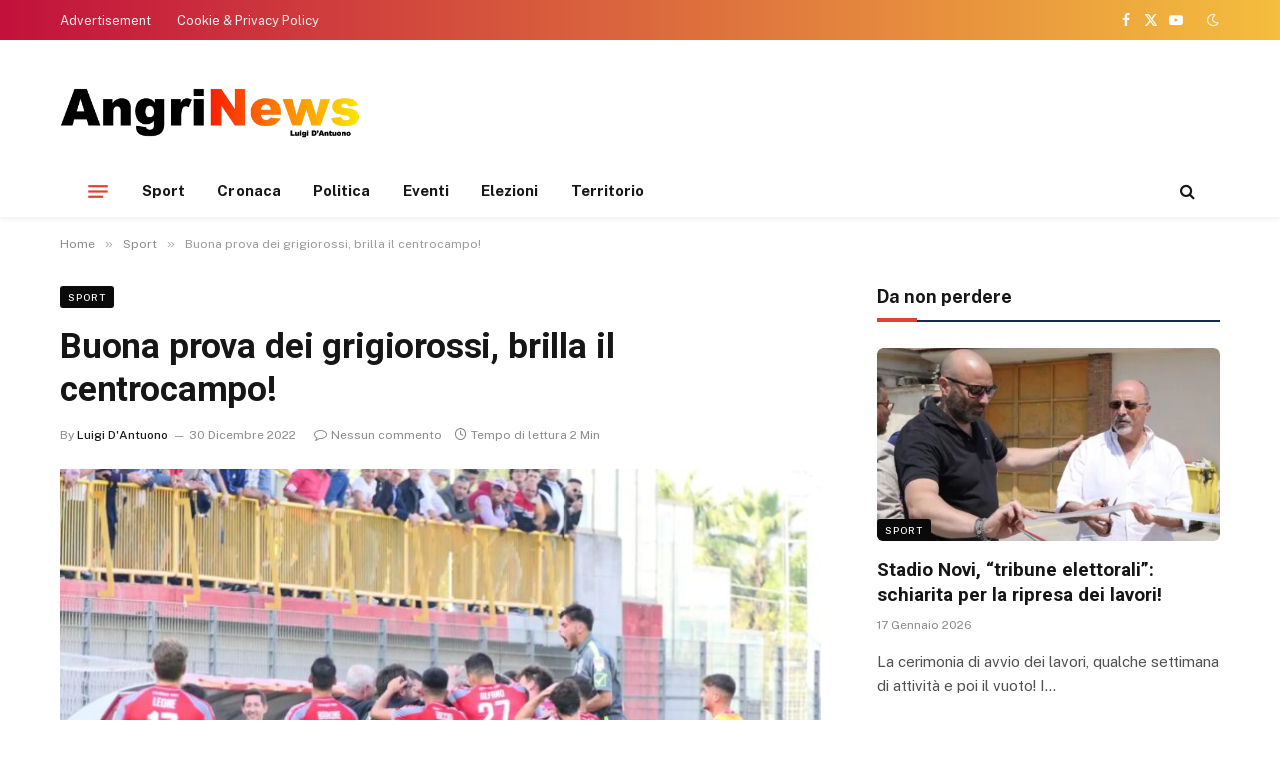

--- FILE ---
content_type: text/html; charset=UTF-8
request_url: https://www.angrinews.com/2022/12/30/buona-prova-dei-grigiorossi-brilla-il-centrocampo/
body_size: 13427
content:

<!DOCTYPE html>
<html lang="it-IT" prefix="og: https://ogp.me/ns#" class="s-light site-s-light">

<head>

	<meta charset="UTF-8" />
	<meta name="viewport" content="width=device-width, initial-scale=1" />
	
<!-- Ottimizzazione per i motori di ricerca di Rank Math - https://rankmath.com/ -->
<title>Buona prova dei grigiorossi, brilla il centrocampo! - Angri news</title><link rel="preload" as="image" imagesrcset="https://www.angrinews.com/wp-content/uploads/2022/10/angri-cos-sarrabus-1024x683.jpg 1024w, https://www.angrinews.com/wp-content/uploads/2022/10/angri-cos-sarrabus-300x200.jpg 300w, https://www.angrinews.com/wp-content/uploads/2022/10/angri-cos-sarrabus-768x512.jpg 768w, https://www.angrinews.com/wp-content/uploads/2022/10/angri-cos-sarrabus.jpg 1440w" imagesizes="(max-width: 768px) 100vw, 768px" /><link rel="preload" as="font" href="https://www.angrinews.com/wp-content/themes/smart-mag/css/icons/fonts/ts-icons.woff2?v2.4" type="font/woff2" crossorigin="anonymous" />
<meta name="description" content="Test probante per la compagine del cavallino rampante in occasione della gara amichevole disputata con la formazione giovanile dei sanniti. Sanchez ha avuto"/>
<meta name="robots" content="follow, index, max-snippet:-1, max-video-preview:-1, max-image-preview:large"/>
<link rel="canonical" href="https://www.angrinews.com/2022/12/30/buona-prova-dei-grigiorossi-brilla-il-centrocampo/" />
<meta property="og:locale" content="it_IT" />
<meta property="og:type" content="article" />
<meta property="og:title" content="Buona prova dei grigiorossi, brilla il centrocampo! - Angri news" />
<meta property="og:description" content="Test probante per la compagine del cavallino rampante in occasione della gara amichevole disputata con la formazione giovanile dei sanniti. Sanchez ha avuto" />
<meta property="og:url" content="https://www.angrinews.com/2022/12/30/buona-prova-dei-grigiorossi-brilla-il-centrocampo/" />
<meta property="og:site_name" content="Angri news" />
<meta property="article:tag" content="Achille Aracri" />
<meta property="article:tag" content="Alfredo Varsi" />
<meta property="article:tag" content="bruno umile" />
<meta property="article:tag" content="grigiorossi" />
<meta property="article:tag" content="lorenzo giordano" />
<meta property="article:tag" content="luigi d&#039;antuono" />
<meta property="article:tag" content="us angri" />
<meta property="article:section" content="Sport" />
<meta property="og:image" content="https://www.angrinews.com/wp-content/uploads/2022/10/angri-cos-sarrabus.jpg" />
<meta property="og:image:secure_url" content="https://www.angrinews.com/wp-content/uploads/2022/10/angri-cos-sarrabus.jpg" />
<meta property="og:image:width" content="1440" />
<meta property="og:image:height" content="960" />
<meta property="og:image:alt" content="Buona prova dei grigiorossi, brilla il centrocampo!" />
<meta property="og:image:type" content="image/jpeg" />
<meta property="article:published_time" content="2022-12-30T15:32:13+01:00" />
<meta name="twitter:card" content="summary_large_image" />
<meta name="twitter:title" content="Buona prova dei grigiorossi, brilla il centrocampo! - Angri news" />
<meta name="twitter:description" content="Test probante per la compagine del cavallino rampante in occasione della gara amichevole disputata con la formazione giovanile dei sanniti. Sanchez ha avuto" />
<meta name="twitter:image" content="https://www.angrinews.com/wp-content/uploads/2022/10/angri-cos-sarrabus.jpg" />
<script type="application/ld+json" class="rank-math-schema">{"@context":"https://schema.org","@graph":[{"@type":["Person","Organization"],"@id":"https://www.angrinews.com/#person","name":"Angri news","logo":{"@type":"ImageObject","@id":"https://www.angrinews.com/#logo","url":"https://www.angrinews.com/wp-content/uploads/2023/11/logo.png","contentUrl":"https://www.angrinews.com/wp-content/uploads/2023/11/logo.png","caption":"Angri news","inLanguage":"it-IT","width":"510","height":"106"},"image":{"@type":"ImageObject","@id":"https://www.angrinews.com/#logo","url":"https://www.angrinews.com/wp-content/uploads/2023/11/logo.png","contentUrl":"https://www.angrinews.com/wp-content/uploads/2023/11/logo.png","caption":"Angri news","inLanguage":"it-IT","width":"510","height":"106"}},{"@type":"WebSite","@id":"https://www.angrinews.com/#website","url":"https://www.angrinews.com","name":"Angri news","publisher":{"@id":"https://www.angrinews.com/#person"},"inLanguage":"it-IT"},{"@type":"ImageObject","@id":"https://www.angrinews.com/wp-content/uploads/2022/10/angri-cos-sarrabus.jpg","url":"https://www.angrinews.com/wp-content/uploads/2022/10/angri-cos-sarrabus.jpg","width":"1440","height":"960","inLanguage":"it-IT"},{"@type":"WebPage","@id":"https://www.angrinews.com/2022/12/30/buona-prova-dei-grigiorossi-brilla-il-centrocampo/#webpage","url":"https://www.angrinews.com/2022/12/30/buona-prova-dei-grigiorossi-brilla-il-centrocampo/","name":"Buona prova dei grigiorossi, brilla il centrocampo! - Angri news","datePublished":"2022-12-30T15:32:13+01:00","dateModified":"2022-12-30T15:32:13+01:00","isPartOf":{"@id":"https://www.angrinews.com/#website"},"primaryImageOfPage":{"@id":"https://www.angrinews.com/wp-content/uploads/2022/10/angri-cos-sarrabus.jpg"},"inLanguage":"it-IT"},{"@type":"Person","@id":"https://www.angrinews.com/author/luigi/","name":"Luigi D'Antuono","url":"https://www.angrinews.com/author/luigi/","image":{"@type":"ImageObject","@id":"https://secure.gravatar.com/avatar/1140aa27bea3d8323a883d235d60ec287a5807c61aa6e63bbd5847f62971a2ad?s=96&amp;d=mm&amp;r=g","url":"https://secure.gravatar.com/avatar/1140aa27bea3d8323a883d235d60ec287a5807c61aa6e63bbd5847f62971a2ad?s=96&amp;d=mm&amp;r=g","caption":"Luigi D'Antuono","inLanguage":"it-IT"}},{"@type":"BlogPosting","headline":"Buona prova dei grigiorossi, brilla il centrocampo! - Angri news","datePublished":"2022-12-30T15:32:13+01:00","dateModified":"2022-12-30T15:32:13+01:00","articleSection":"Sport","author":{"@id":"https://www.angrinews.com/author/luigi/","name":"Luigi D'Antuono"},"publisher":{"@id":"https://www.angrinews.com/#person"},"description":"Test probante per la compagine del cavallino rampante in occasione della gara amichevole disputata con la formazione giovanile dei sanniti. Sanchez ha avuto","name":"Buona prova dei grigiorossi, brilla il centrocampo! - Angri news","@id":"https://www.angrinews.com/2022/12/30/buona-prova-dei-grigiorossi-brilla-il-centrocampo/#richSnippet","isPartOf":{"@id":"https://www.angrinews.com/2022/12/30/buona-prova-dei-grigiorossi-brilla-il-centrocampo/#webpage"},"image":{"@id":"https://www.angrinews.com/wp-content/uploads/2022/10/angri-cos-sarrabus.jpg"},"inLanguage":"it-IT","mainEntityOfPage":{"@id":"https://www.angrinews.com/2022/12/30/buona-prova-dei-grigiorossi-brilla-il-centrocampo/#webpage"}}]}</script>
<!-- /Rank Math WordPress SEO plugin -->

<link rel='dns-prefetch' href='//fonts.googleapis.com' />
<link rel="alternate" type="application/rss+xml" title="Angri news &raquo; Feed" href="https://www.angrinews.com/feed/" />
<link rel="alternate" type="application/rss+xml" title="Angri news &raquo; Feed dei commenti" href="https://www.angrinews.com/comments/feed/" />
<link rel="alternate" type="application/rss+xml" title="Angri news &raquo; Buona prova dei grigiorossi, brilla il centrocampo! Feed dei commenti" href="https://www.angrinews.com/2022/12/30/buona-prova-dei-grigiorossi-brilla-il-centrocampo/feed/" />
<link rel="alternate" title="oEmbed (JSON)" type="application/json+oembed" href="https://www.angrinews.com/wp-json/oembed/1.0/embed?url=https%3A%2F%2Fwww.angrinews.com%2F2022%2F12%2F30%2Fbuona-prova-dei-grigiorossi-brilla-il-centrocampo%2F" />
<link rel="alternate" title="oEmbed (XML)" type="text/xml+oembed" href="https://www.angrinews.com/wp-json/oembed/1.0/embed?url=https%3A%2F%2Fwww.angrinews.com%2F2022%2F12%2F30%2Fbuona-prova-dei-grigiorossi-brilla-il-centrocampo%2F&#038;format=xml" />
<style id='wp-img-auto-sizes-contain-inline-css' type='text/css'>
img:is([sizes=auto i],[sizes^="auto," i]){contain-intrinsic-size:3000px 1500px}
/*# sourceURL=wp-img-auto-sizes-contain-inline-css */
</style>
<style id='wp-emoji-styles-inline-css' type='text/css'>

	img.wp-smiley, img.emoji {
		display: inline !important;
		border: none !important;
		box-shadow: none !important;
		height: 1em !important;
		width: 1em !important;
		margin: 0 0.07em !important;
		vertical-align: -0.1em !important;
		background: none !important;
		padding: 0 !important;
	}
/*# sourceURL=wp-emoji-styles-inline-css */
</style>
<link rel='stylesheet' id='wp-block-library-css' href='https://www.angrinews.com/wp-includes/css/dist/block-library/style.min.css?ver=6.9' type='text/css' media='all' />
<style id='global-styles-inline-css' type='text/css'>
:root{--wp--preset--aspect-ratio--square: 1;--wp--preset--aspect-ratio--4-3: 4/3;--wp--preset--aspect-ratio--3-4: 3/4;--wp--preset--aspect-ratio--3-2: 3/2;--wp--preset--aspect-ratio--2-3: 2/3;--wp--preset--aspect-ratio--16-9: 16/9;--wp--preset--aspect-ratio--9-16: 9/16;--wp--preset--color--black: #000000;--wp--preset--color--cyan-bluish-gray: #abb8c3;--wp--preset--color--white: #ffffff;--wp--preset--color--pale-pink: #f78da7;--wp--preset--color--vivid-red: #cf2e2e;--wp--preset--color--luminous-vivid-orange: #ff6900;--wp--preset--color--luminous-vivid-amber: #fcb900;--wp--preset--color--light-green-cyan: #7bdcb5;--wp--preset--color--vivid-green-cyan: #00d084;--wp--preset--color--pale-cyan-blue: #8ed1fc;--wp--preset--color--vivid-cyan-blue: #0693e3;--wp--preset--color--vivid-purple: #9b51e0;--wp--preset--gradient--vivid-cyan-blue-to-vivid-purple: linear-gradient(135deg,rgb(6,147,227) 0%,rgb(155,81,224) 100%);--wp--preset--gradient--light-green-cyan-to-vivid-green-cyan: linear-gradient(135deg,rgb(122,220,180) 0%,rgb(0,208,130) 100%);--wp--preset--gradient--luminous-vivid-amber-to-luminous-vivid-orange: linear-gradient(135deg,rgb(252,185,0) 0%,rgb(255,105,0) 100%);--wp--preset--gradient--luminous-vivid-orange-to-vivid-red: linear-gradient(135deg,rgb(255,105,0) 0%,rgb(207,46,46) 100%);--wp--preset--gradient--very-light-gray-to-cyan-bluish-gray: linear-gradient(135deg,rgb(238,238,238) 0%,rgb(169,184,195) 100%);--wp--preset--gradient--cool-to-warm-spectrum: linear-gradient(135deg,rgb(74,234,220) 0%,rgb(151,120,209) 20%,rgb(207,42,186) 40%,rgb(238,44,130) 60%,rgb(251,105,98) 80%,rgb(254,248,76) 100%);--wp--preset--gradient--blush-light-purple: linear-gradient(135deg,rgb(255,206,236) 0%,rgb(152,150,240) 100%);--wp--preset--gradient--blush-bordeaux: linear-gradient(135deg,rgb(254,205,165) 0%,rgb(254,45,45) 50%,rgb(107,0,62) 100%);--wp--preset--gradient--luminous-dusk: linear-gradient(135deg,rgb(255,203,112) 0%,rgb(199,81,192) 50%,rgb(65,88,208) 100%);--wp--preset--gradient--pale-ocean: linear-gradient(135deg,rgb(255,245,203) 0%,rgb(182,227,212) 50%,rgb(51,167,181) 100%);--wp--preset--gradient--electric-grass: linear-gradient(135deg,rgb(202,248,128) 0%,rgb(113,206,126) 100%);--wp--preset--gradient--midnight: linear-gradient(135deg,rgb(2,3,129) 0%,rgb(40,116,252) 100%);--wp--preset--font-size--small: 13px;--wp--preset--font-size--medium: 20px;--wp--preset--font-size--large: 36px;--wp--preset--font-size--x-large: 42px;--wp--preset--spacing--20: 0.44rem;--wp--preset--spacing--30: 0.67rem;--wp--preset--spacing--40: 1rem;--wp--preset--spacing--50: 1.5rem;--wp--preset--spacing--60: 2.25rem;--wp--preset--spacing--70: 3.38rem;--wp--preset--spacing--80: 5.06rem;--wp--preset--shadow--natural: 6px 6px 9px rgba(0, 0, 0, 0.2);--wp--preset--shadow--deep: 12px 12px 50px rgba(0, 0, 0, 0.4);--wp--preset--shadow--sharp: 6px 6px 0px rgba(0, 0, 0, 0.2);--wp--preset--shadow--outlined: 6px 6px 0px -3px rgb(255, 255, 255), 6px 6px rgb(0, 0, 0);--wp--preset--shadow--crisp: 6px 6px 0px rgb(0, 0, 0);}:where(.is-layout-flex){gap: 0.5em;}:where(.is-layout-grid){gap: 0.5em;}body .is-layout-flex{display: flex;}.is-layout-flex{flex-wrap: wrap;align-items: center;}.is-layout-flex > :is(*, div){margin: 0;}body .is-layout-grid{display: grid;}.is-layout-grid > :is(*, div){margin: 0;}:where(.wp-block-columns.is-layout-flex){gap: 2em;}:where(.wp-block-columns.is-layout-grid){gap: 2em;}:where(.wp-block-post-template.is-layout-flex){gap: 1.25em;}:where(.wp-block-post-template.is-layout-grid){gap: 1.25em;}.has-black-color{color: var(--wp--preset--color--black) !important;}.has-cyan-bluish-gray-color{color: var(--wp--preset--color--cyan-bluish-gray) !important;}.has-white-color{color: var(--wp--preset--color--white) !important;}.has-pale-pink-color{color: var(--wp--preset--color--pale-pink) !important;}.has-vivid-red-color{color: var(--wp--preset--color--vivid-red) !important;}.has-luminous-vivid-orange-color{color: var(--wp--preset--color--luminous-vivid-orange) !important;}.has-luminous-vivid-amber-color{color: var(--wp--preset--color--luminous-vivid-amber) !important;}.has-light-green-cyan-color{color: var(--wp--preset--color--light-green-cyan) !important;}.has-vivid-green-cyan-color{color: var(--wp--preset--color--vivid-green-cyan) !important;}.has-pale-cyan-blue-color{color: var(--wp--preset--color--pale-cyan-blue) !important;}.has-vivid-cyan-blue-color{color: var(--wp--preset--color--vivid-cyan-blue) !important;}.has-vivid-purple-color{color: var(--wp--preset--color--vivid-purple) !important;}.has-black-background-color{background-color: var(--wp--preset--color--black) !important;}.has-cyan-bluish-gray-background-color{background-color: var(--wp--preset--color--cyan-bluish-gray) !important;}.has-white-background-color{background-color: var(--wp--preset--color--white) !important;}.has-pale-pink-background-color{background-color: var(--wp--preset--color--pale-pink) !important;}.has-vivid-red-background-color{background-color: var(--wp--preset--color--vivid-red) !important;}.has-luminous-vivid-orange-background-color{background-color: var(--wp--preset--color--luminous-vivid-orange) !important;}.has-luminous-vivid-amber-background-color{background-color: var(--wp--preset--color--luminous-vivid-amber) !important;}.has-light-green-cyan-background-color{background-color: var(--wp--preset--color--light-green-cyan) !important;}.has-vivid-green-cyan-background-color{background-color: var(--wp--preset--color--vivid-green-cyan) !important;}.has-pale-cyan-blue-background-color{background-color: var(--wp--preset--color--pale-cyan-blue) !important;}.has-vivid-cyan-blue-background-color{background-color: var(--wp--preset--color--vivid-cyan-blue) !important;}.has-vivid-purple-background-color{background-color: var(--wp--preset--color--vivid-purple) !important;}.has-black-border-color{border-color: var(--wp--preset--color--black) !important;}.has-cyan-bluish-gray-border-color{border-color: var(--wp--preset--color--cyan-bluish-gray) !important;}.has-white-border-color{border-color: var(--wp--preset--color--white) !important;}.has-pale-pink-border-color{border-color: var(--wp--preset--color--pale-pink) !important;}.has-vivid-red-border-color{border-color: var(--wp--preset--color--vivid-red) !important;}.has-luminous-vivid-orange-border-color{border-color: var(--wp--preset--color--luminous-vivid-orange) !important;}.has-luminous-vivid-amber-border-color{border-color: var(--wp--preset--color--luminous-vivid-amber) !important;}.has-light-green-cyan-border-color{border-color: var(--wp--preset--color--light-green-cyan) !important;}.has-vivid-green-cyan-border-color{border-color: var(--wp--preset--color--vivid-green-cyan) !important;}.has-pale-cyan-blue-border-color{border-color: var(--wp--preset--color--pale-cyan-blue) !important;}.has-vivid-cyan-blue-border-color{border-color: var(--wp--preset--color--vivid-cyan-blue) !important;}.has-vivid-purple-border-color{border-color: var(--wp--preset--color--vivid-purple) !important;}.has-vivid-cyan-blue-to-vivid-purple-gradient-background{background: var(--wp--preset--gradient--vivid-cyan-blue-to-vivid-purple) !important;}.has-light-green-cyan-to-vivid-green-cyan-gradient-background{background: var(--wp--preset--gradient--light-green-cyan-to-vivid-green-cyan) !important;}.has-luminous-vivid-amber-to-luminous-vivid-orange-gradient-background{background: var(--wp--preset--gradient--luminous-vivid-amber-to-luminous-vivid-orange) !important;}.has-luminous-vivid-orange-to-vivid-red-gradient-background{background: var(--wp--preset--gradient--luminous-vivid-orange-to-vivid-red) !important;}.has-very-light-gray-to-cyan-bluish-gray-gradient-background{background: var(--wp--preset--gradient--very-light-gray-to-cyan-bluish-gray) !important;}.has-cool-to-warm-spectrum-gradient-background{background: var(--wp--preset--gradient--cool-to-warm-spectrum) !important;}.has-blush-light-purple-gradient-background{background: var(--wp--preset--gradient--blush-light-purple) !important;}.has-blush-bordeaux-gradient-background{background: var(--wp--preset--gradient--blush-bordeaux) !important;}.has-luminous-dusk-gradient-background{background: var(--wp--preset--gradient--luminous-dusk) !important;}.has-pale-ocean-gradient-background{background: var(--wp--preset--gradient--pale-ocean) !important;}.has-electric-grass-gradient-background{background: var(--wp--preset--gradient--electric-grass) !important;}.has-midnight-gradient-background{background: var(--wp--preset--gradient--midnight) !important;}.has-small-font-size{font-size: var(--wp--preset--font-size--small) !important;}.has-medium-font-size{font-size: var(--wp--preset--font-size--medium) !important;}.has-large-font-size{font-size: var(--wp--preset--font-size--large) !important;}.has-x-large-font-size{font-size: var(--wp--preset--font-size--x-large) !important;}
/*# sourceURL=global-styles-inline-css */
</style>

<style id='classic-theme-styles-inline-css' type='text/css'>
/*! This file is auto-generated */
.wp-block-button__link{color:#fff;background-color:#32373c;border-radius:9999px;box-shadow:none;text-decoration:none;padding:calc(.667em + 2px) calc(1.333em + 2px);font-size:1.125em}.wp-block-file__button{background:#32373c;color:#fff;text-decoration:none}
/*# sourceURL=/wp-includes/css/classic-themes.min.css */
</style>
<link rel='stylesheet' id='smartmag-core-css' href='https://www.angrinews.com/wp-content/themes/smart-mag/style.css?ver=9.3.0' type='text/css' media='all' />
<style id='smartmag-core-inline-css' type='text/css'>
:root { --c-main: #de4333;
--c-main-rgb: 222,67,51;
--title-font: "Roboto", system-ui, -apple-system, "Segoe UI", Arial, sans-serif;
--title-size-m: 19px;
--main-width: 1160px; }
.smart-head-main { --c-shadow: rgba(0,0,0,0.05); }
.smart-head-main .smart-head-top { --head-h: 40px; background: linear-gradient(90deg, #c2113c 0%, #f4be3e 100%); }
.smart-head-main .smart-head-mid { --head-h: 125px; }
.smart-head-main .smart-head-mid > .inner { padding-top: 20px; }
.smart-head-main .smart-head-bot { --head-h: 52px; border-top-width: 0px; border-bottom-width: 0px; }
.navigation-main .menu > li > a { font-size: 15px; font-weight: bold; letter-spacing: 0.005em; }
.navigation-main { --nav-items-space: 16px; }
.navigation-small { margin-left: calc(-1 * var(--nav-items-space)); }
.s-dark .navigation-small { --c-nav: rgba(255,255,255,0.92); --c-nav-hov: #ffffff; }
.s-dark .smart-head-main .spc-social,
.smart-head-main .s-dark .spc-social { --c-spc-social: #ffffff; }
.smart-head-main { --c-hamburger: var(--c-main); }
.smart-head-main .offcanvas-toggle { transform: scale(.75); }
.l-post { --media-radius: 6px; }
.cat-labels .category { font-size: 10px; letter-spacing: 0.1em; background-color: #0a0a0a; border-radius: 3px; }
.block-head-c .heading { font-size: 18px; text-transform: initial; }
.block-head-c { --line-weight: 4px; --border-weight: 2px; --c-border: #152b4b; }
.loop-list .post-title { font-size: 21px; }
.loop-small .post-title { font-size: 15px; font-weight: 500; }
.entry-content { font-size: 16px; }
.category .feat-grid { --grid-gap: 4px; }
@media (min-width: 940px) and (max-width: 1200px) { .navigation-main .menu > li > a { font-size: calc(10px + (15px - 10px) * .7); } }


/*# sourceURL=smartmag-core-inline-css */
</style>
<link rel='stylesheet' id='smartmag-fonts-css' href='https://fonts.googleapis.com/css?family=Public+Sans%3A400%2C400i%2C500%2C600%2C700&#038;display=swap' type='text/css' media='all' />
<link rel='stylesheet' id='smartmag-magnific-popup-css' href='https://www.angrinews.com/wp-content/themes/smart-mag/css/lightbox.css?ver=9.3.0' type='text/css' media='all' />
<link rel='stylesheet' id='smartmag-icons-css' href='https://www.angrinews.com/wp-content/themes/smart-mag/css/icons/icons.css?ver=9.3.0' type='text/css' media='all' />
<link rel='stylesheet' id='smartmag-gfonts-custom-css' href='https://fonts.googleapis.com/css?family=Roboto%3A400%2C500%2C600%2C700&#038;display=swap' type='text/css' media='all' />
<script type="text/javascript" src="https://www.angrinews.com/wp-includes/js/jquery/jquery.min.js?ver=3.7.1" id="jquery-core-js"></script>
<script type="text/javascript" src="https://www.angrinews.com/wp-includes/js/jquery/jquery-migrate.min.js?ver=3.4.1" id="jquery-migrate-js"></script>
<link rel="https://api.w.org/" href="https://www.angrinews.com/wp-json/" /><link rel="alternate" title="JSON" type="application/json" href="https://www.angrinews.com/wp-json/wp/v2/posts/24514" /><link rel='shortlink' href='https://www.angrinews.com/?p=24514' />

		<script>
		var BunyadSchemeKey = 'bunyad-scheme';
		(() => {
			const d = document.documentElement;
			const c = d.classList;
			var scheme = localStorage.getItem(BunyadSchemeKey);
			
			if (scheme) {
				d.dataset.origClass = c;
				scheme === 'dark' ? c.remove('s-light', 'site-s-light') : c.remove('s-dark', 'site-s-dark');
				c.add('site-s-' + scheme, 's-' + scheme);
			}
		})();
		</script>
		<meta name="generator" content="Elementor 3.17.3; features: e_dom_optimization, e_optimized_assets_loading, e_optimized_css_loading, additional_custom_breakpoints, block_editor_assets_optimize, e_image_loading_optimization; settings: css_print_method-external, google_font-enabled, font_display-swap">
<link rel="icon" href="https://www.angrinews.com/wp-content/uploads/2023/11/cropped-favicon-32x32.png" sizes="32x32" />
<link rel="icon" href="https://www.angrinews.com/wp-content/uploads/2023/11/cropped-favicon-192x192.png" sizes="192x192" />
<link rel="apple-touch-icon" href="https://www.angrinews.com/wp-content/uploads/2023/11/cropped-favicon-180x180.png" />
<meta name="msapplication-TileImage" content="https://www.angrinews.com/wp-content/uploads/2023/11/cropped-favicon-270x270.png" />
		<style type="text/css" id="wp-custom-css">
			
@media only screen and (min-width:992px){
	.logo-image{
	max-width: 300px;
}
}		</style>
		

</head>

<body class="wp-singular post-template-default single single-post postid-24514 single-format-standard wp-theme-smart-mag right-sidebar post-layout-modern post-cat-5 has-lb has-lb-sm layout-normal elementor-default elementor-kit-25469" >



<div class="main-wrap">

	
<div class="off-canvas-backdrop"></div>
<div class="mobile-menu-container off-canvas s-dark hide-widgets-sm hide-menu-lg" id="off-canvas">

	<div class="off-canvas-head">
		<a href="#" class="close"><i class="tsi tsi-times"></i></a>

		<div class="ts-logo">
			<img class="logo-mobile logo-image logo-image-dark" src="https://www.angrinews.com/wp-content/uploads/2023/11/logo-white.png" width="255" height="53" alt="Angri news"/><img class="logo-mobile logo-image" src="https://www.angrinews.com/wp-content/uploads/2023/11/logo-white.png" width="255" height="53" alt="Angri news"/>		</div>
	</div>

	<div class="off-canvas-content">

					<ul class="mobile-menu"></ul>
		
					<div class="off-canvas-widgets">
				
		<div id="smartmag-block-posts-small-3" class="widget ts-block-widget smartmag-widget-posts-small">		
		<div class="block">
					<section class="block-wrap block-posts-small block-sc mb-none" data-id="1">

			<div class="widget-title block-head block-head-ac block-head-b"><h5 class="heading">Da non perdere</h5></div>	
			<div class="block-content">
				
	<div class="loop loop-small loop-small-a loop-sep loop-small-sep grid grid-1 md:grid-1 sm:grid-1 xs:grid-1">

					
<article class="l-post small-post small-a-post m-pos-left">

	
			<div class="media">

		
			<a href="https://www.angrinews.com/2026/01/17/stadio-novi-tribune-elettorali-schiarita-per-la-ripresa-dei-lavori/" class="image-link media-ratio ar-bunyad-thumb" title="Stadio Novi, &#8220;tribune elettorali&#8221;: schiarita per la ripresa dei lavori!"><span data-bgsrc="https://www.angrinews.com/wp-content/uploads/2026/01/taglio-nastro-300x240.jpg" class="img bg-cover wp-post-image attachment-medium size-medium lazyload" data-bgset="https://www.angrinews.com/wp-content/uploads/2026/01/taglio-nastro-300x240.jpg 300w, https://www.angrinews.com/wp-content/uploads/2026/01/taglio-nastro-1024x819.jpg 1024w, https://www.angrinews.com/wp-content/uploads/2026/01/taglio-nastro-768x614.jpg 768w, https://www.angrinews.com/wp-content/uploads/2026/01/taglio-nastro-1536x1229.jpg 1536w, https://www.angrinews.com/wp-content/uploads/2026/01/taglio-nastro-150x120.jpg 150w, https://www.angrinews.com/wp-content/uploads/2026/01/taglio-nastro-450x360.jpg 450w, https://www.angrinews.com/wp-content/uploads/2026/01/taglio-nastro-1200x960.jpg 1200w, https://www.angrinews.com/wp-content/uploads/2026/01/taglio-nastro.jpg 1666w" data-sizes="(max-width: 106px) 100vw, 106px"></span></a>			
			
			
			
		
		</div>
	

	
		<div class="content">

			<div class="post-meta post-meta-a post-meta-left has-below"><h4 class="is-title post-title"><a href="https://www.angrinews.com/2026/01/17/stadio-novi-tribune-elettorali-schiarita-per-la-ripresa-dei-lavori/">Stadio Novi, &#8220;tribune elettorali&#8221;: schiarita per la ripresa dei lavori!</a></h4><div class="post-meta-items meta-below"><span class="meta-item date"><span class="date-link"><time class="post-date" datetime="2026-01-17T15:08:54+01:00">17 Gennaio 2026</time></span></span></div></div>			
			
			
		</div>

	
</article>	
					
<article class="l-post small-post small-a-post m-pos-left">

	
			<div class="media">

		
			<a href="https://www.angrinews.com/2026/01/17/grigiorossi-impegnati-in-terra-irpina/" class="image-link media-ratio ar-bunyad-thumb" title="Grigiorossi impegnati in terra irpina"><span data-bgsrc="https://www.angrinews.com/wp-content/uploads/2026/01/Angri-tifosi-manfr-300x199.jpg" class="img bg-cover wp-post-image attachment-medium size-medium lazyload" data-bgset="https://www.angrinews.com/wp-content/uploads/2026/01/Angri-tifosi-manfr-300x199.jpg 300w, https://www.angrinews.com/wp-content/uploads/2026/01/Angri-tifosi-manfr-1024x678.jpg 1024w, https://www.angrinews.com/wp-content/uploads/2026/01/Angri-tifosi-manfr-768x509.jpg 768w, https://www.angrinews.com/wp-content/uploads/2026/01/Angri-tifosi-manfr-1536x1017.jpg 1536w, https://www.angrinews.com/wp-content/uploads/2026/01/Angri-tifosi-manfr-150x99.jpg 150w, https://www.angrinews.com/wp-content/uploads/2026/01/Angri-tifosi-manfr-450x298.jpg 450w, https://www.angrinews.com/wp-content/uploads/2026/01/Angri-tifosi-manfr-1200x795.jpg 1200w, https://www.angrinews.com/wp-content/uploads/2026/01/Angri-tifosi-manfr.jpg 2048w" data-sizes="(max-width: 106px) 100vw, 106px"></span></a>			
			
			
			
		
		</div>
	

	
		<div class="content">

			<div class="post-meta post-meta-a post-meta-left has-below"><h4 class="is-title post-title"><a href="https://www.angrinews.com/2026/01/17/grigiorossi-impegnati-in-terra-irpina/">Grigiorossi impegnati in terra irpina</a></h4><div class="post-meta-items meta-below"><span class="meta-item date"><span class="date-link"><time class="post-date" datetime="2026-01-17T10:28:56+01:00">17 Gennaio 2026</time></span></span></div></div>			
			
			
		</div>

	
</article>	
					
<article class="l-post small-post small-a-post m-pos-left">

	
			<div class="media">

		
			<a href="https://www.angrinews.com/2026/01/17/sulle-ali-dellunicorno-partecipazione-generosita-e-impegno-civile/" class="image-link media-ratio ar-bunyad-thumb" title="“Sulle Ali dell’Unicorno”, partecipazione, generosità e impegno civile!"><span data-bgsrc="https://www.angrinews.com/wp-content/uploads/2026/01/nomos-e1768640523162-300x159.jpg" class="img bg-cover wp-post-image attachment-medium size-medium lazyload" data-bgset="https://www.angrinews.com/wp-content/uploads/2026/01/nomos-e1768640523162-300x159.jpg 300w, https://www.angrinews.com/wp-content/uploads/2026/01/nomos-e1768640523162-1024x542.jpg 1024w, https://www.angrinews.com/wp-content/uploads/2026/01/nomos-e1768640523162-768x407.jpg 768w, https://www.angrinews.com/wp-content/uploads/2026/01/nomos-e1768640523162-150x79.jpg 150w, https://www.angrinews.com/wp-content/uploads/2026/01/nomos-e1768640523162-450x238.jpg 450w, https://www.angrinews.com/wp-content/uploads/2026/01/nomos-e1768640523162-1200x636.jpg 1200w, https://www.angrinews.com/wp-content/uploads/2026/01/nomos-e1768640523162.jpg 1416w" data-sizes="(max-width: 106px) 100vw, 106px"></span></a>			
			
			
			
		
		</div>
	

	
		<div class="content">

			<div class="post-meta post-meta-a post-meta-left has-below"><h4 class="is-title post-title"><a href="https://www.angrinews.com/2026/01/17/sulle-ali-dellunicorno-partecipazione-generosita-e-impegno-civile/">“Sulle Ali dell’Unicorno”, partecipazione, generosità e impegno civile!</a></h4><div class="post-meta-items meta-below"><span class="meta-item date"><span class="date-link"><time class="post-date" datetime="2026-01-17T10:02:54+01:00">17 Gennaio 2026</time></span></span></div></div>			
			
			
		</div>

	
</article>	
		
	</div>

					</div>

		</section>
				</div>

		</div>
		<div id="bunyad_about_widget-2" class="widget widget-about">		
					
			<div class="widget-title block-head block-head-ac block-head-b"><h5 class="heading">Chi siamo</h5></div>			
			
		<div class="inner ">
		
						
						
			<div class="base-text about-text"><p><span style="color:#fff">Creato nel 2007 con la missione di affiancare con i suoi Notiziari il mondo editoriale, economico, industriale e la Pubblica Amministrazione, Angrinews.com è una delle voci più autorevoli nel mondo dell’informazione locale, con prodotti, servizi e soluzioni all’avanguardia.</span><br />
<span style="color:#fff"><br />
Angrinews.com rappresenta il punto di riferimento dell’informazione locale e annovera diverse sezioni: politica, attualità, territorio, sport ed eventi e ospita articoli e servizi di numerosi corrispondenti di quotidiani locali e nazionali.</span></p>
</div>

			
		</div>

		</div>		
					</div>
		
		
		<div class="spc-social-block spc-social spc-social-b smart-head-social">
		
			
				<a href="https://www.facebook.com/angrinews" class="link service s-facebook" target="_blank" rel="nofollow noopener">
					<i class="icon tsi tsi-facebook"></i>
					<span class="visuallyhidden">Facebook</span>
				</a>
									
			
				<a href="https://twitter.com/angrinewscom" class="link service s-twitter" target="_blank" rel="nofollow noopener">
					<i class="icon tsi tsi-twitter"></i>
					<span class="visuallyhidden">X (Twitter)</span>
				</a>
									
			
				<a href="#" class="link service s-instagram" target="_blank" rel="nofollow noopener">
					<i class="icon tsi tsi-instagram"></i>
					<span class="visuallyhidden">Instagram</span>
				</a>
									
			
		</div>

		
	</div>

</div>
<div class="smart-head smart-head-a smart-head-main" id="smart-head" data-sticky="auto" data-sticky-type="smart" data-sticky-full="1">
	
	<div class="smart-head-row smart-head-top s-dark smart-head-row-full">

		<div class="inner wrap">

							
				<div class="items items-left ">
					<div class="nav-wrap">
		<nav class="navigation navigation-small nav-hov-a">
			<ul id="menu-top-links" class="menu"><li id="menu-item-25497" class="menu-item menu-item-type-post_type menu-item-object-page menu-item-25497"><a href="https://www.angrinews.com/advertisement/">Advertisement</a></li>
<li id="menu-item-25495" class="menu-item menu-item-type-post_type menu-item-object-page menu-item-25495"><a href="https://www.angrinews.com/cookie-privacy-policy/">Cookie &#038; Privacy Policy</a></li>
</ul>		</nav>
	</div>
				</div>

							
				<div class="items items-center empty">
								</div>

							
				<div class="items items-right ">
				
		<div class="spc-social-block spc-social spc-social-a smart-head-social">
		
			
				<a href="https://www.facebook.com/angrinews" class="link service s-facebook" target="_blank" rel="nofollow noopener">
					<i class="icon tsi tsi-facebook"></i>
					<span class="visuallyhidden">Facebook</span>
				</a>
									
			
				<a href="https://twitter.com/angrinewscom" class="link service s-twitter" target="_blank" rel="nofollow noopener">
					<i class="icon tsi tsi-twitter"></i>
					<span class="visuallyhidden">X (Twitter)</span>
				</a>
									
			
				<a href="https://www.youtube.com/channel/UC4sXwsIXKwarEHJHRtKoKcQ" class="link service s-youtube" target="_blank" rel="nofollow noopener">
					<i class="icon tsi tsi-youtube-play"></i>
					<span class="visuallyhidden">YouTube</span>
				</a>
									
			
		</div>

		
<div class="scheme-switcher has-icon-only">
	<a href="#" class="toggle is-icon toggle-dark" title="Switch to Dark Design - easier on eyes.">
		<i class="icon tsi tsi-moon"></i>
	</a>
	<a href="#" class="toggle is-icon toggle-light" title="Switch to Light Design.">
		<i class="icon tsi tsi-bright"></i>
	</a>
</div>				</div>

						
		</div>
	</div>

	
	<div class="smart-head-row smart-head-mid is-light smart-head-row-full">

		<div class="inner wrap">

							
				<div class="items items-left ">
					<a href="https://www.angrinews.com/" title="Angri news" rel="home" class="logo-link ts-logo logo-is-image">
		<span>
			
				
					<img fetchpriority="high" src="https://www.angrinews.com/wp-content/uploads/2023/11/logo-white.png" class="logo-image logo-image-dark" alt="Angri news" width="510" height="106"/><img loading="lazy" src="https://www.angrinews.com/wp-content/uploads/2023/11/logo.png" class="logo-image" alt="Angri news" width="510" height="106"/>
									 
					</span>
	</a>				</div>

							
				<div class="items items-center empty">
								</div>

							
				<div class="items items-right ">
				
<div class="h-text h-text">
	<script async src="//pagead2.googlesyndication.com/pagead/js/adsbygoogle.js"></script>
<!-- header -->
<ins class="adsbygoogle"
     style="display:inline-block;width:728px;height:90px"
     data-ad-client="ca-pub-7010591359853930"
     data-ad-slot="4287200694"></ins>
<script>
(adsbygoogle = window.adsbygoogle || []).push({});
</script>
</a></div>				</div>

						
		</div>
	</div>

	
	<div class="smart-head-row smart-head-bot is-light wrap">

		<div class="inner full">

							
				<div class="items items-left ">
				
<button class="offcanvas-toggle has-icon" type="button" aria-label="Menu">
	<span class="hamburger-icon hamburger-icon-a">
		<span class="inner"></span>
	</span>
</button>	<div class="nav-wrap">
		<nav class="navigation navigation-main nav-hov-a">
			<ul id="menu-menu-principale" class="menu"><li id="menu-item-25476" class="menu-item menu-item-type-taxonomy menu-item-object-category current-post-ancestor current-menu-parent current-post-parent menu-cat-5 menu-item-25476"><a href="https://www.angrinews.com/category/sport/">Sport</a></li>
<li id="menu-item-25477" class="menu-item menu-item-type-taxonomy menu-item-object-category menu-cat-6 menu-item-25477"><a href="https://www.angrinews.com/category/cronaca/">Cronaca</a></li>
<li id="menu-item-25478" class="menu-item menu-item-type-taxonomy menu-item-object-category menu-cat-4 menu-item-25478"><a href="https://www.angrinews.com/category/politica-locale/">Politica</a></li>
<li id="menu-item-25479" class="menu-item menu-item-type-taxonomy menu-item-object-category menu-cat-7 menu-item-25479"><a href="https://www.angrinews.com/category/eventi/">Eventi</a></li>
<li id="menu-item-25480" class="menu-item menu-item-type-taxonomy menu-item-object-category menu-cat-3 menu-item-25480"><a href="https://www.angrinews.com/category/elezioni/">Elezioni</a></li>
<li id="menu-item-25481" class="menu-item menu-item-type-taxonomy menu-item-object-category menu-cat-2 menu-item-25481"><a href="https://www.angrinews.com/category/territorio/">Territorio</a></li>
</ul>		</nav>
	</div>
				</div>

							
				<div class="items items-center empty">
								</div>

							
				<div class="items items-right ">
				

	<a href="#" class="search-icon has-icon-only is-icon" title="Cerca">
		<i class="tsi tsi-search"></i>
	</a>

				</div>

						
		</div>
	</div>

	</div>
<div class="smart-head smart-head-a smart-head-mobile" id="smart-head-mobile" data-sticky="mid" data-sticky-type="smart" data-sticky-full>
	
	<div class="smart-head-row smart-head-mid smart-head-row-3 s-dark smart-head-row-full">

		<div class="inner wrap">

							
				<div class="items items-left ">
				
<button class="offcanvas-toggle has-icon" type="button" aria-label="Menu">
	<span class="hamburger-icon hamburger-icon-a">
		<span class="inner"></span>
	</span>
</button>				</div>

							
				<div class="items items-center ">
					<a href="https://www.angrinews.com/" title="Angri news" rel="home" class="logo-link ts-logo logo-is-image">
		<span>
			
									<img class="logo-mobile logo-image logo-image-dark" src="https://www.angrinews.com/wp-content/uploads/2023/11/logo-white.png" width="255" height="53" alt="Angri news"/><img class="logo-mobile logo-image" src="https://www.angrinews.com/wp-content/uploads/2023/11/logo-white.png" width="255" height="53" alt="Angri news"/>									 
					</span>
	</a>				</div>

							
				<div class="items items-right ">
				

	<a href="#" class="search-icon has-icon-only is-icon" title="Cerca">
		<i class="tsi tsi-search"></i>
	</a>

				</div>

						
		</div>
	</div>

	</div>
<nav class="breadcrumbs is-full-width breadcrumbs-a" id="breadcrumb"><div class="inner ts-contain "><span><a href="https://www.angrinews.com/"><span>Home</span></a></span><span class="delim">&raquo;</span><span><a href="https://www.angrinews.com/category/sport/"><span>Sport</span></a></span><span class="delim">&raquo;</span><span class="current">Buona prova dei grigiorossi, brilla il centrocampo!</span></div></nav>
<div class="main ts-contain cf right-sidebar">
	
		

<div class="ts-row">
	<div class="col-8 main-content s-post-contain">

					<div class="the-post-header s-head-modern s-head-modern-a">
	<div class="post-meta post-meta-a post-meta-left post-meta-single has-below"><div class="post-meta-items meta-above"><span class="meta-item cat-labels">
						
						<a href="https://www.angrinews.com/category/sport/" class="category term-color-5" rel="category">Sport</a>
					</span>
					</div><h1 class="is-title post-title">Buona prova dei grigiorossi, brilla il centrocampo!</h1><div class="post-meta-items meta-below"><span class="meta-item post-author"><span class="by">By</span> <a href="https://www.angrinews.com/author/luigi/" title="Articoli scritti da Luigi D&#039;Antuono" rel="author">Luigi D'Antuono</a></span><span class="meta-item has-next-icon date"><time class="post-date" datetime="2022-12-30T15:32:13+01:00">30 Dicembre 2022</time></span><span class="has-next-icon meta-item comments has-icon"><a href="https://www.angrinews.com/2022/12/30/buona-prova-dei-grigiorossi-brilla-il-centrocampo/#respond"><i class="tsi tsi-comment-o"></i>Nessun commento</a></span><span class="meta-item read-time has-icon"><i class="tsi tsi-clock"></i>Tempo di lettura 2 Min</span></div></div>	
	
</div>		
					<div class="single-featured">	
	<div class="featured">
				
			<a href="https://www.angrinews.com/wp-content/uploads/2022/10/angri-cos-sarrabus.jpg" class="image-link" title="Buona prova dei grigiorossi, brilla il centrocampo!"><img loading="lazy" width="762" height="508" src="https://www.angrinews.com/wp-content/uploads/2022/10/angri-cos-sarrabus-1024x683.jpg" class="attachment-bunyad-main-uc size-bunyad-main-uc no-lazy skip-lazy wp-post-image" alt="" sizes="(max-width: 768px) 100vw, 768px" title="Buona prova dei grigiorossi, brilla il centrocampo!" decoding="async" srcset="https://www.angrinews.com/wp-content/uploads/2022/10/angri-cos-sarrabus-1024x683.jpg 1024w, https://www.angrinews.com/wp-content/uploads/2022/10/angri-cos-sarrabus-300x200.jpg 300w, https://www.angrinews.com/wp-content/uploads/2022/10/angri-cos-sarrabus-768x512.jpg 768w, https://www.angrinews.com/wp-content/uploads/2022/10/angri-cos-sarrabus.jpg 1440w" /></a>		
						
			</div>

	</div>
		
		<div class="the-post s-post-modern">

			<article id="post-24514" class="post-24514 post type-post status-publish format-standard has-post-thumbnail category-sport tag-achille-aracri tag-alfredo-varsi tag-bruno-umile tag-grigiorossi tag-lorenzo-giordano tag-luigi-dantuono tag-us-angri">
				
<div class="post-content-wrap">
	
	<div class="post-content cf entry-content content-spacious">

		
				
		<p align="justify"><span style="color: #000000;"><span style="font-family: Calibri Light, sans-serif;"><span style="font-size: large;">Test probante per la compagine del cavallino rampante in occasione della gara amichevole disputata con la formazione giovanile dei sanniti. Sanchez ha avuto modo di provare tutti gli uomini a sua disposizione e di valutare nuove soluzione di gioco nel corso della partita finita con il successo per 3-2 in favore dei grigiorossi con le reti di Aracri, Giordano nel primo tempo e Varsi nella ripresa. </span></span></span></p>
<p align="justify"><span style="color: #000000;"><span style="font-family: Calibri Light, sans-serif;"><span style="font-size: large;">Le buone indicazioni per la squadra doriana arrivano soprattutto dalla linea mediana con De Rosa e Fabiano che hanno assicurato qualità e dinamicità alla zona nevralgica affiancando prima Langella e nel secondo tempo Vitiello. </span></span></span></p>
<p align="justify"><span style="color: #000000;"><span style="font-family: Calibri Light, sans-serif;"><span style="font-size: large;">Esordio anche per l’attaccante argentino Pablo Acosta che si è mosso bene nella prima parte del match sfiorando anche la rete con una conclusione area salvata sulla linea da un difensore ospite. </span></span></span></p>
<p align="justify"><span style="color: #000000;"><span style="font-family: Calibri Light, sans-serif;"><span style="font-size: large;">Qualche sbavatura è stata registrata in retroguardia in occasione delle reti incassate ma le notizie confortanti arrivano da Della Corte impiegato nel secondo tempo anche in posizione più avanzata. </span></span></span></p>
<p align="justify"><span style="color: #000000;"><span style="font-family: Calibri Light, sans-serif;"><span style="font-size: large;">Mezz’ora di gioco anche per il baby Bruno Umile che da qualche giorno si è aggregato al gruppo e potrebbe essere tesserato a partire dalla prossima settimana e arruolabile in occasione della sfida con l’Aprilia nel corso della quale mancherà Varsi, fermo per squalifica.  (foto archivio Paolo Battaglia)<br />
</span></span></span></p>
<p align="justify">

				
		
		
		
	</div>
</div>
	
	<div class="the-post-tags"><a href="https://www.angrinews.com/tag/achille-aracri/" rel="tag">Achille Aracri</a> <a href="https://www.angrinews.com/tag/alfredo-varsi/" rel="tag">Alfredo Varsi</a> <a href="https://www.angrinews.com/tag/bruno-umile/" rel="tag">bruno umile</a> <a href="https://www.angrinews.com/tag/grigiorossi/" rel="tag">grigiorossi</a> <a href="https://www.angrinews.com/tag/lorenzo-giordano/" rel="tag">lorenzo giordano</a> <a href="https://www.angrinews.com/tag/luigi-dantuono/" rel="tag">luigi d'antuono</a> <a href="https://www.angrinews.com/tag/us-angri/" rel="tag">us angri</a></div>
			</article>

			


	<section class="related-posts">
							
							
				<div class="block-head block-head-ac block-head-a block-head-a1 is-left">

					<h4 class="heading">Potrebbe <span class="color">Interessarti</span></h4>					
									</div>
				
			
				<section class="block-wrap block-grid cols-gap-sm mb-none" data-id="2">

				
			<div class="block-content">
					
	<div class="loop loop-grid loop-grid-sm grid grid-3 md:grid-2 xs:grid-1">

					
<article class="l-post grid-post grid-sm-post">

	
			<div class="media">

		
			<a href="https://www.angrinews.com/2026/01/17/stadio-novi-tribune-elettorali-schiarita-per-la-ripresa-dei-lavori/" class="image-link media-ratio ratio-16-9" title="Stadio Novi, &#8220;tribune elettorali&#8221;: schiarita per la ripresa dei lavori!"><span data-bgsrc="https://www.angrinews.com/wp-content/uploads/2026/01/taglio-nastro-450x360.jpg" class="img bg-cover wp-post-image attachment-bunyad-medium size-bunyad-medium lazyload" data-bgset="https://www.angrinews.com/wp-content/uploads/2026/01/taglio-nastro-450x360.jpg 450w, https://www.angrinews.com/wp-content/uploads/2026/01/taglio-nastro-300x240.jpg 300w, https://www.angrinews.com/wp-content/uploads/2026/01/taglio-nastro-1024x819.jpg 1024w, https://www.angrinews.com/wp-content/uploads/2026/01/taglio-nastro-768x614.jpg 768w, https://www.angrinews.com/wp-content/uploads/2026/01/taglio-nastro-1536x1229.jpg 1536w, https://www.angrinews.com/wp-content/uploads/2026/01/taglio-nastro-1200x960.jpg 1200w, https://www.angrinews.com/wp-content/uploads/2026/01/taglio-nastro.jpg 1666w" data-sizes="(max-width: 364px) 100vw, 364px"></span></a>			
			
			
			
		
		</div>
	

	
		<div class="content">

			<div class="post-meta post-meta-a has-below"><h2 class="is-title post-title"><a href="https://www.angrinews.com/2026/01/17/stadio-novi-tribune-elettorali-schiarita-per-la-ripresa-dei-lavori/">Stadio Novi, &#8220;tribune elettorali&#8221;: schiarita per la ripresa dei lavori!</a></h2><div class="post-meta-items meta-below"><span class="meta-item date"><span class="date-link"><time class="post-date" datetime="2026-01-17T15:08:54+01:00">17 Gennaio 2026</time></span></span></div></div>			
			
			
		</div>

	
</article>					
<article class="l-post grid-post grid-sm-post">

	
			<div class="media">

		
			<a href="https://www.angrinews.com/2026/01/17/grigiorossi-impegnati-in-terra-irpina/" class="image-link media-ratio ratio-16-9" title="Grigiorossi impegnati in terra irpina"><span data-bgsrc="https://www.angrinews.com/wp-content/uploads/2026/01/Angri-tifosi-manfr-450x298.jpg" class="img bg-cover wp-post-image attachment-bunyad-medium size-bunyad-medium lazyload" data-bgset="https://www.angrinews.com/wp-content/uploads/2026/01/Angri-tifosi-manfr-450x298.jpg 450w, https://www.angrinews.com/wp-content/uploads/2026/01/Angri-tifosi-manfr-1024x678.jpg 1024w, https://www.angrinews.com/wp-content/uploads/2026/01/Angri-tifosi-manfr-768x509.jpg 768w, https://www.angrinews.com/wp-content/uploads/2026/01/Angri-tifosi-manfr-1536x1017.jpg 1536w, https://www.angrinews.com/wp-content/uploads/2026/01/Angri-tifosi-manfr-1200x795.jpg 1200w, https://www.angrinews.com/wp-content/uploads/2026/01/Angri-tifosi-manfr.jpg 2048w" data-sizes="(max-width: 364px) 100vw, 364px"></span></a>			
			
			
			
		
		</div>
	

	
		<div class="content">

			<div class="post-meta post-meta-a has-below"><h2 class="is-title post-title"><a href="https://www.angrinews.com/2026/01/17/grigiorossi-impegnati-in-terra-irpina/">Grigiorossi impegnati in terra irpina</a></h2><div class="post-meta-items meta-below"><span class="meta-item date"><span class="date-link"><time class="post-date" datetime="2026-01-17T10:28:56+01:00">17 Gennaio 2026</time></span></span></div></div>			
			
			
		</div>

	
</article>					
<article class="l-post grid-post grid-sm-post">

	
			<div class="media">

		
			<a href="https://www.angrinews.com/2026/01/16/angri-pallacanestro-stentardo-a-laquila-sara-una-gara-intensa/" class="image-link media-ratio ratio-16-9" title="Angri Pallacanestro, Stentardo: &#8220;A L’Aquila sarà una gara intensa&#8221;"><span data-bgsrc="https://www.angrinews.com/wp-content/uploads/2026/01/615278993_1461872382612995_5829272637340552942_n-450x300.jpg" class="img bg-cover wp-post-image attachment-bunyad-medium size-bunyad-medium lazyload" data-bgset="https://www.angrinews.com/wp-content/uploads/2026/01/615278993_1461872382612995_5829272637340552942_n-450x300.jpg 450w, https://www.angrinews.com/wp-content/uploads/2026/01/615278993_1461872382612995_5829272637340552942_n-1024x683.jpg 1024w, https://www.angrinews.com/wp-content/uploads/2026/01/615278993_1461872382612995_5829272637340552942_n-768x512.jpg 768w, https://www.angrinews.com/wp-content/uploads/2026/01/615278993_1461872382612995_5829272637340552942_n-1536x1024.jpg 1536w, https://www.angrinews.com/wp-content/uploads/2026/01/615278993_1461872382612995_5829272637340552942_n-1200x800.jpg 1200w, https://www.angrinews.com/wp-content/uploads/2026/01/615278993_1461872382612995_5829272637340552942_n.jpg 2048w" data-sizes="(max-width: 364px) 100vw, 364px"></span></a>			
			
			
			
		
		</div>
	

	
		<div class="content">

			<div class="post-meta post-meta-a has-below"><h2 class="is-title post-title"><a href="https://www.angrinews.com/2026/01/16/angri-pallacanestro-stentardo-a-laquila-sara-una-gara-intensa/">Angri Pallacanestro, Stentardo: &#8220;A L’Aquila sarà una gara intensa&#8221;</a></h2><div class="post-meta-items meta-below"><span class="meta-item date"><span class="date-link"><time class="post-date" datetime="2026-01-16T15:43:45+01:00">16 Gennaio 2026</time></span></span></div></div>			
			
			
		</div>

	
</article>					
<article class="l-post grid-post grid-sm-post">

	
			<div class="media">

		
			<a href="https://www.angrinews.com/2026/01/12/angri-la-domenica-del-grande-freddo/" class="image-link media-ratio ratio-16-9" title="Angri, la domenica del &#8220;grande freddo&#8221;"><span data-bgsrc="https://www.angrinews.com/wp-content/uploads/2026/01/stadio-vuoto-e1768204582968-450x186.jpg" class="img bg-cover wp-post-image attachment-bunyad-medium size-bunyad-medium lazyload" data-bgset="https://www.angrinews.com/wp-content/uploads/2026/01/stadio-vuoto-e1768204582968-450x186.jpg 450w, https://www.angrinews.com/wp-content/uploads/2026/01/stadio-vuoto-e1768204582968-1024x423.jpg 1024w, https://www.angrinews.com/wp-content/uploads/2026/01/stadio-vuoto-e1768204582968-768x317.jpg 768w, https://www.angrinews.com/wp-content/uploads/2026/01/stadio-vuoto-e1768204582968-1536x635.jpg 1536w, https://www.angrinews.com/wp-content/uploads/2026/01/stadio-vuoto-e1768204582968-1200x496.jpg 1200w, https://www.angrinews.com/wp-content/uploads/2026/01/stadio-vuoto-e1768204582968.jpg 1864w" data-sizes="(max-width: 364px) 100vw, 364px"></span></a>			
			
			
			
		
		</div>
	

	
		<div class="content">

			<div class="post-meta post-meta-a has-below"><h2 class="is-title post-title"><a href="https://www.angrinews.com/2026/01/12/angri-la-domenica-del-grande-freddo/">Angri, la domenica del &#8220;grande freddo&#8221;</a></h2><div class="post-meta-items meta-below"><span class="meta-item date"><span class="date-link"><time class="post-date" datetime="2026-01-12T08:56:56+01:00">12 Gennaio 2026</time></span></span></div></div>			
			
			
		</div>

	
</article>					
<article class="l-post grid-post grid-sm-post">

	
			<div class="media">

		
			<a href="https://www.angrinews.com/2026/01/11/angri-femminile-battuta-la-capolista-la-fasano/" class="image-link media-ratio ratio-16-9" title="Angri Femminile, battuta la capolista la Fasano"><span data-bgsrc="https://www.angrinews.com/wp-content/uploads/2026/01/WhatsApp-Image-2026-01-10-at-20.10.32-e1768122045263-450x249.jpeg" class="img bg-cover wp-post-image attachment-bunyad-medium size-bunyad-medium lazyload" data-bgset="https://www.angrinews.com/wp-content/uploads/2026/01/WhatsApp-Image-2026-01-10-at-20.10.32-e1768122045263-450x249.jpeg 450w, https://www.angrinews.com/wp-content/uploads/2026/01/WhatsApp-Image-2026-01-10-at-20.10.32-e1768122045263-300x166.jpeg 300w, https://www.angrinews.com/wp-content/uploads/2026/01/WhatsApp-Image-2026-01-10-at-20.10.32-e1768122045263-1024x567.jpeg 1024w, https://www.angrinews.com/wp-content/uploads/2026/01/WhatsApp-Image-2026-01-10-at-20.10.32-e1768122045263-768x425.jpeg 768w, https://www.angrinews.com/wp-content/uploads/2026/01/WhatsApp-Image-2026-01-10-at-20.10.32-e1768122045263-1536x851.jpeg 1536w, https://www.angrinews.com/wp-content/uploads/2026/01/WhatsApp-Image-2026-01-10-at-20.10.32-e1768122045263-150x83.jpeg 150w, https://www.angrinews.com/wp-content/uploads/2026/01/WhatsApp-Image-2026-01-10-at-20.10.32-e1768122045263-1200x665.jpeg 1200w, https://www.angrinews.com/wp-content/uploads/2026/01/WhatsApp-Image-2026-01-10-at-20.10.32-e1768122045263.jpeg 1560w" data-sizes="(max-width: 364px) 100vw, 364px"></span></a>			
			
			
			
		
		</div>
	

	
		<div class="content">

			<div class="post-meta post-meta-a has-below"><h2 class="is-title post-title"><a href="https://www.angrinews.com/2026/01/11/angri-femminile-battuta-la-capolista-la-fasano/">Angri Femminile, battuta la capolista la Fasano</a></h2><div class="post-meta-items meta-below"><span class="meta-item date"><span class="date-link"><time class="post-date" datetime="2026-01-11T10:00:59+01:00">11 Gennaio 2026</time></span></span></div></div>			
			
			
		</div>

	
</article>					
<article class="l-post grid-post grid-sm-post">

	
			<div class="media">

		
			<a href="https://www.angrinews.com/2026/01/10/angri-pallacanestro-ingaggiato-stentardo/" class="image-link media-ratio ratio-16-9" title="Angri Pallacanestro, ingaggiato Stentardo"><span data-bgsrc="https://www.angrinews.com/wp-content/uploads/2025/12/WhatsApp-Image-2025-12-14-at-19.51.45-450x301.jpeg" class="img bg-cover wp-post-image attachment-bunyad-medium size-bunyad-medium lazyload" data-bgset="https://www.angrinews.com/wp-content/uploads/2025/12/WhatsApp-Image-2025-12-14-at-19.51.45-450x301.jpeg 450w, https://www.angrinews.com/wp-content/uploads/2025/12/WhatsApp-Image-2025-12-14-at-19.51.45-1024x684.jpeg 1024w, https://www.angrinews.com/wp-content/uploads/2025/12/WhatsApp-Image-2025-12-14-at-19.51.45-768x513.jpeg 768w, https://www.angrinews.com/wp-content/uploads/2025/12/WhatsApp-Image-2025-12-14-at-19.51.45-1536x1026.jpeg 1536w, https://www.angrinews.com/wp-content/uploads/2025/12/WhatsApp-Image-2025-12-14-at-19.51.45-1200x802.jpeg 1200w, https://www.angrinews.com/wp-content/uploads/2025/12/WhatsApp-Image-2025-12-14-at-19.51.45.jpeg 1600w" data-sizes="(max-width: 364px) 100vw, 364px" role="img" aria-label="Angri Pallacanestro, successo con brivido finale!"></span></a>			
			
			
			
		
		</div>
	

	
		<div class="content">

			<div class="post-meta post-meta-a has-below"><h2 class="is-title post-title"><a href="https://www.angrinews.com/2026/01/10/angri-pallacanestro-ingaggiato-stentardo/">Angri Pallacanestro, ingaggiato Stentardo</a></h2><div class="post-meta-items meta-below"><span class="meta-item date"><span class="date-link"><time class="post-date" datetime="2026-01-10T16:01:28+01:00">10 Gennaio 2026</time></span></span></div></div>			
			
			
		</div>

	
</article>		
	</div>

		
			</div>

		</section>
		
	</section>			
			<div class="comments">
				
	

	

	<div id="comments" class="comments-area ">

		
	
		<div id="respond" class="comment-respond">
		<h3 id="reply-title" class="comment-reply-title"><span class="heading">Lascia un commento</span> <small><a rel="nofollow" id="cancel-comment-reply-link" href="/2022/12/30/buona-prova-dei-grigiorossi-brilla-il-centrocampo/#respond" style="display:none;">Cancel Reply</a></small></h3><p class="must-log-in">Devi essere <a href="https://www.angrinews.com/wp-login.php?redirect_to=https%3A%2F%2Fwww.angrinews.com%2F2022%2F12%2F30%2Fbuona-prova-dei-grigiorossi-brilla-il-centrocampo%2F">connesso</a> per inviare un commento.</p>	</div><!-- #respond -->
	
	</div><!-- #comments -->
			</div>

		</div>
	</div>
	
			
	
	<aside class="col-4 main-sidebar has-sep" data-sticky="1">
	
			<div class="inner theiaStickySidebar">
		
			
		<div id="smartmag-block-highlights-1" class="widget ts-block-widget smartmag-widget-highlights">		
		<div class="block">
					<section class="block-wrap block-highlights block-sc mb-none" data-id="3" data-is-mixed="1">

			<div class="widget-title block-head block-head-ac block-head block-head-ac block-head-c is-left has-style"><h5 class="heading">Da non perdere</h5></div>	
			<div class="block-content">
					
	<div class="loops-mixed">
			
	<div class="loop loop-grid loop-grid-base grid grid-1 md:grid-1 xs:grid-1">

					
<article class="l-post grid-post grid-base-post">

	
			<div class="media">

		
			<a href="https://www.angrinews.com/2026/01/17/stadio-novi-tribune-elettorali-schiarita-per-la-ripresa-dei-lavori/" class="image-link media-ratio ratio-16-9" title="Stadio Novi, &#8220;tribune elettorali&#8221;: schiarita per la ripresa dei lavori!"><span data-bgsrc="https://www.angrinews.com/wp-content/uploads/2026/01/taglio-nastro-450x360.jpg" class="img bg-cover wp-post-image attachment-bunyad-medium size-bunyad-medium lazyload" data-bgset="https://www.angrinews.com/wp-content/uploads/2026/01/taglio-nastro-450x360.jpg 450w, https://www.angrinews.com/wp-content/uploads/2026/01/taglio-nastro-300x240.jpg 300w, https://www.angrinews.com/wp-content/uploads/2026/01/taglio-nastro-1024x819.jpg 1024w, https://www.angrinews.com/wp-content/uploads/2026/01/taglio-nastro-768x614.jpg 768w, https://www.angrinews.com/wp-content/uploads/2026/01/taglio-nastro-1536x1229.jpg 1536w, https://www.angrinews.com/wp-content/uploads/2026/01/taglio-nastro-1200x960.jpg 1200w, https://www.angrinews.com/wp-content/uploads/2026/01/taglio-nastro.jpg 1666w" data-sizes="(max-width: 364px) 100vw, 364px"></span></a>			
			
			
							
				<span class="cat-labels cat-labels-overlay c-overlay p-bot-left">
				<a href="https://www.angrinews.com/category/sport/" class="category term-color-5" rel="category">Sport</a>
			</span>
						
			
		
		</div>
	

	
		<div class="content">

			<div class="post-meta post-meta-a has-below"><h2 class="is-title post-title"><a href="https://www.angrinews.com/2026/01/17/stadio-novi-tribune-elettorali-schiarita-per-la-ripresa-dei-lavori/">Stadio Novi, &#8220;tribune elettorali&#8221;: schiarita per la ripresa dei lavori!</a></h2><div class="post-meta-items meta-below"><span class="meta-item date"><span class="date-link"><time class="post-date" datetime="2026-01-17T15:08:54+01:00">17 Gennaio 2026</time></span></span></div></div>			
						
				<div class="excerpt">
					<p>La cerimonia di avvio dei lavori, qualche settimana di attività e poi il vuoto! I&hellip;</p>
				</div>
			
			
			
		</div>

	
</article>		
	</div>

		

	<div class="loop loop-small loop-small-a grid grid-1 md:grid-1 sm:grid-1 xs:grid-1">

					
<article class="l-post small-post small-a-post m-pos-left">

	
			<div class="media">

		
			<a href="https://www.angrinews.com/2026/01/17/grigiorossi-impegnati-in-terra-irpina/" class="image-link media-ratio ar-bunyad-thumb" title="Grigiorossi impegnati in terra irpina"><span data-bgsrc="https://www.angrinews.com/wp-content/uploads/2026/01/Angri-tifosi-manfr-300x199.jpg" class="img bg-cover wp-post-image attachment-medium size-medium lazyload" data-bgset="https://www.angrinews.com/wp-content/uploads/2026/01/Angri-tifosi-manfr-300x199.jpg 300w, https://www.angrinews.com/wp-content/uploads/2026/01/Angri-tifosi-manfr-1024x678.jpg 1024w, https://www.angrinews.com/wp-content/uploads/2026/01/Angri-tifosi-manfr-768x509.jpg 768w, https://www.angrinews.com/wp-content/uploads/2026/01/Angri-tifosi-manfr-1536x1017.jpg 1536w, https://www.angrinews.com/wp-content/uploads/2026/01/Angri-tifosi-manfr-150x99.jpg 150w, https://www.angrinews.com/wp-content/uploads/2026/01/Angri-tifosi-manfr-450x298.jpg 450w, https://www.angrinews.com/wp-content/uploads/2026/01/Angri-tifosi-manfr-1200x795.jpg 1200w, https://www.angrinews.com/wp-content/uploads/2026/01/Angri-tifosi-manfr.jpg 2048w" data-sizes="(max-width: 106px) 100vw, 106px"></span></a>			
			
			
			
		
		</div>
	

	
		<div class="content">

			<div class="post-meta post-meta-a post-meta-left has-below"><h4 class="is-title post-title"><a href="https://www.angrinews.com/2026/01/17/grigiorossi-impegnati-in-terra-irpina/">Grigiorossi impegnati in terra irpina</a></h4><div class="post-meta-items meta-below"><span class="meta-item date"><span class="date-link"><time class="post-date" datetime="2026-01-17T10:28:56+01:00">17 Gennaio 2026</time></span></span></div></div>			
			
			
		</div>

	
</article>	
					
<article class="l-post small-post small-a-post m-pos-left">

	
			<div class="media">

		
			<a href="https://www.angrinews.com/2026/01/17/sulle-ali-dellunicorno-partecipazione-generosita-e-impegno-civile/" class="image-link media-ratio ar-bunyad-thumb" title="“Sulle Ali dell’Unicorno”, partecipazione, generosità e impegno civile!"><span data-bgsrc="https://www.angrinews.com/wp-content/uploads/2026/01/nomos-e1768640523162-300x159.jpg" class="img bg-cover wp-post-image attachment-medium size-medium lazyload" data-bgset="https://www.angrinews.com/wp-content/uploads/2026/01/nomos-e1768640523162-300x159.jpg 300w, https://www.angrinews.com/wp-content/uploads/2026/01/nomos-e1768640523162-1024x542.jpg 1024w, https://www.angrinews.com/wp-content/uploads/2026/01/nomos-e1768640523162-768x407.jpg 768w, https://www.angrinews.com/wp-content/uploads/2026/01/nomos-e1768640523162-150x79.jpg 150w, https://www.angrinews.com/wp-content/uploads/2026/01/nomos-e1768640523162-450x238.jpg 450w, https://www.angrinews.com/wp-content/uploads/2026/01/nomos-e1768640523162-1200x636.jpg 1200w, https://www.angrinews.com/wp-content/uploads/2026/01/nomos-e1768640523162.jpg 1416w" data-sizes="(max-width: 106px) 100vw, 106px"></span></a>			
			
			
			
		
		</div>
	

	
		<div class="content">

			<div class="post-meta post-meta-a post-meta-left has-below"><h4 class="is-title post-title"><a href="https://www.angrinews.com/2026/01/17/sulle-ali-dellunicorno-partecipazione-generosita-e-impegno-civile/">“Sulle Ali dell’Unicorno”, partecipazione, generosità e impegno civile!</a></h4><div class="post-meta-items meta-below"><span class="meta-item date"><span class="date-link"><time class="post-date" datetime="2026-01-17T10:02:54+01:00">17 Gennaio 2026</time></span></span></div></div>			
			
			
		</div>

	
</article>	
					
<article class="l-post small-post small-a-post m-pos-left">

	
			<div class="media">

		
			<a href="https://www.angrinews.com/2026/01/16/bruno-cirillo-servono-competenza-sacrificio-e-una-squadra-forte/" class="image-link media-ratio ar-bunyad-thumb" title="Bruno Cirillo: &#8220;Servono competenza, sacrificio e una squadra forte”"><span data-bgsrc="https://www.angrinews.com/wp-content/uploads/2026/01/cirillo-graf-300x200.png" class="img bg-cover wp-post-image attachment-medium size-medium lazyload" data-bgset="https://www.angrinews.com/wp-content/uploads/2026/01/cirillo-graf-300x200.png 300w, https://www.angrinews.com/wp-content/uploads/2026/01/cirillo-graf-1024x683.png 1024w, https://www.angrinews.com/wp-content/uploads/2026/01/cirillo-graf-768x512.png 768w, https://www.angrinews.com/wp-content/uploads/2026/01/cirillo-graf-150x100.png 150w, https://www.angrinews.com/wp-content/uploads/2026/01/cirillo-graf-450x300.png 450w, https://www.angrinews.com/wp-content/uploads/2026/01/cirillo-graf-1200x800.png 1200w, https://www.angrinews.com/wp-content/uploads/2026/01/cirillo-graf.png 1536w" data-sizes="(max-width: 106px) 100vw, 106px"></span></a>			
			
			
			
		
		</div>
	

	
		<div class="content">

			<div class="post-meta post-meta-a post-meta-left has-below"><h4 class="is-title post-title"><a href="https://www.angrinews.com/2026/01/16/bruno-cirillo-servono-competenza-sacrificio-e-una-squadra-forte/">Bruno Cirillo: &#8220;Servono competenza, sacrificio e una squadra forte”</a></h4><div class="post-meta-items meta-below"><span class="meta-item date"><span class="date-link"><time class="post-date" datetime="2026-01-16T16:54:41+01:00">16 Gennaio 2026</time></span></span></div></div>			
			
			
		</div>

	
</article>	
		
	</div>

			</div>


				</div>

		</section>
				</div>

		</div>
		<div id="smartmag-block-codes-2" class="widget ts-block-widget smartmag-widget-codes">		
		<div class="block">
			<div class="a-wrap"> <script async src="//pagead2.googlesyndication.com/pagead/js/adsbygoogle.js"></script>
<ins class="adsbygoogle"
     style="display:block; text-align:center;"
     data-ad-layout="in-article"
     data-ad-format="fluid"
     data-ad-client="ca-pub-7010591359853930"
     data-ad-slot="4271846681"></ins>
<script>
     (adsbygoogle = window.adsbygoogle || []).push({});
</script></div>		</div>

		</div><div id="bunyad-social-1" class="widget widget-social-b"><div class="widget-title block-head block-head-ac block-head block-head-ac block-head-c is-left has-style"><h5 class="heading">Seguici </h5></div>		<div class="spc-social-follow spc-social-follow-a spc-social-colors spc-social-bg">
			<ul class="services grid grid-2 md:grid-4 sm:grid-2" itemscope itemtype="http://schema.org/Organization">
				<link itemprop="url" href="https://www.angrinews.com/">
								
				<li class="service-wrap">

					<a href="https://facebook.com/https://www.facebook.com/angrinews" class="service service-link s-facebook" target="_blank" itemprop="sameAs" rel="noopener">
						<i class="the-icon tsi tsi-facebook"></i>
						<span class="label">Facebook</span>

							
					</a>

				</li>
				
								
				<li class="service-wrap">

					<a href="https://www.youtube.com/channel/UC4sXwsIXKwarEHJHRtKoKcQ" class="service service-link s-youtube" target="_blank" itemprop="sameAs" rel="noopener">
						<i class="the-icon tsi tsi-youtube-play"></i>
						<span class="label">YouTube</span>

							
					</a>

				</li>
				
								
				<li class="service-wrap">

					<a href="https://twitter.com/https://twitter.com/angrinewscom" class="service service-link s-twitter" target="_blank" itemprop="sameAs" rel="noopener">
						<i class="the-icon tsi tsi-twitter"></i>
						<span class="label">Twitter</span>

							
					</a>

				</li>
				
							</ul>
		</div>
		
		</div>
		<div id="smartmag-block-posts-small-1" class="widget ts-block-widget smartmag-widget-posts-small">		
		<div class="block">
					<section class="block-wrap block-posts-small block-sc mb-none" data-id="6">

			<div class="widget-title block-head block-head-ac block-head block-head-ac block-head-c is-left has-style"><h5 class="heading">Articoli recenti</h5></div>	
			<div class="block-content">
				
	<div class="loop loop-small loop-small-a loop-sep loop-small-sep grid grid-1 md:grid-1 sm:grid-1 xs:grid-1">

					
<article class="l-post small-post small-a-post m-pos-left">

	
			<div class="media">

		
			<a href="https://www.angrinews.com/2026/01/17/stadio-novi-tribune-elettorali-schiarita-per-la-ripresa-dei-lavori/" class="image-link media-ratio ar-bunyad-thumb" title="Stadio Novi, &#8220;tribune elettorali&#8221;: schiarita per la ripresa dei lavori!"><span data-bgsrc="https://www.angrinews.com/wp-content/uploads/2026/01/taglio-nastro-300x240.jpg" class="img bg-cover wp-post-image attachment-medium size-medium lazyload" data-bgset="https://www.angrinews.com/wp-content/uploads/2026/01/taglio-nastro-300x240.jpg 300w, https://www.angrinews.com/wp-content/uploads/2026/01/taglio-nastro-1024x819.jpg 1024w, https://www.angrinews.com/wp-content/uploads/2026/01/taglio-nastro-768x614.jpg 768w, https://www.angrinews.com/wp-content/uploads/2026/01/taglio-nastro-1536x1229.jpg 1536w, https://www.angrinews.com/wp-content/uploads/2026/01/taglio-nastro-150x120.jpg 150w, https://www.angrinews.com/wp-content/uploads/2026/01/taglio-nastro-450x360.jpg 450w, https://www.angrinews.com/wp-content/uploads/2026/01/taglio-nastro-1200x960.jpg 1200w, https://www.angrinews.com/wp-content/uploads/2026/01/taglio-nastro.jpg 1666w" data-sizes="(max-width: 106px) 100vw, 106px"></span></a>			
			
			
			
		
		</div>
	

	
		<div class="content">

			<div class="post-meta post-meta-a post-meta-left has-below"><h4 class="is-title post-title"><a href="https://www.angrinews.com/2026/01/17/stadio-novi-tribune-elettorali-schiarita-per-la-ripresa-dei-lavori/">Stadio Novi, &#8220;tribune elettorali&#8221;: schiarita per la ripresa dei lavori!</a></h4><div class="post-meta-items meta-below"><span class="meta-item date"><span class="date-link"><time class="post-date" datetime="2026-01-17T15:08:54+01:00">17 Gennaio 2026</time></span></span></div></div>			
			
			
		</div>

	
</article>	
					
<article class="l-post small-post small-a-post m-pos-left">

	
			<div class="media">

		
			<a href="https://www.angrinews.com/2026/01/17/grigiorossi-impegnati-in-terra-irpina/" class="image-link media-ratio ar-bunyad-thumb" title="Grigiorossi impegnati in terra irpina"><span data-bgsrc="https://www.angrinews.com/wp-content/uploads/2026/01/Angri-tifosi-manfr-300x199.jpg" class="img bg-cover wp-post-image attachment-medium size-medium lazyload" data-bgset="https://www.angrinews.com/wp-content/uploads/2026/01/Angri-tifosi-manfr-300x199.jpg 300w, https://www.angrinews.com/wp-content/uploads/2026/01/Angri-tifosi-manfr-1024x678.jpg 1024w, https://www.angrinews.com/wp-content/uploads/2026/01/Angri-tifosi-manfr-768x509.jpg 768w, https://www.angrinews.com/wp-content/uploads/2026/01/Angri-tifosi-manfr-1536x1017.jpg 1536w, https://www.angrinews.com/wp-content/uploads/2026/01/Angri-tifosi-manfr-150x99.jpg 150w, https://www.angrinews.com/wp-content/uploads/2026/01/Angri-tifosi-manfr-450x298.jpg 450w, https://www.angrinews.com/wp-content/uploads/2026/01/Angri-tifosi-manfr-1200x795.jpg 1200w, https://www.angrinews.com/wp-content/uploads/2026/01/Angri-tifosi-manfr.jpg 2048w" data-sizes="(max-width: 106px) 100vw, 106px"></span></a>			
			
			
			
		
		</div>
	

	
		<div class="content">

			<div class="post-meta post-meta-a post-meta-left has-below"><h4 class="is-title post-title"><a href="https://www.angrinews.com/2026/01/17/grigiorossi-impegnati-in-terra-irpina/">Grigiorossi impegnati in terra irpina</a></h4><div class="post-meta-items meta-below"><span class="meta-item date"><span class="date-link"><time class="post-date" datetime="2026-01-17T10:28:56+01:00">17 Gennaio 2026</time></span></span></div></div>			
			
			
		</div>

	
</article>	
					
<article class="l-post small-post small-a-post m-pos-left">

	
			<div class="media">

		
			<a href="https://www.angrinews.com/2026/01/17/sulle-ali-dellunicorno-partecipazione-generosita-e-impegno-civile/" class="image-link media-ratio ar-bunyad-thumb" title="“Sulle Ali dell’Unicorno”, partecipazione, generosità e impegno civile!"><span data-bgsrc="https://www.angrinews.com/wp-content/uploads/2026/01/nomos-e1768640523162-300x159.jpg" class="img bg-cover wp-post-image attachment-medium size-medium lazyload" data-bgset="https://www.angrinews.com/wp-content/uploads/2026/01/nomos-e1768640523162-300x159.jpg 300w, https://www.angrinews.com/wp-content/uploads/2026/01/nomos-e1768640523162-1024x542.jpg 1024w, https://www.angrinews.com/wp-content/uploads/2026/01/nomos-e1768640523162-768x407.jpg 768w, https://www.angrinews.com/wp-content/uploads/2026/01/nomos-e1768640523162-150x79.jpg 150w, https://www.angrinews.com/wp-content/uploads/2026/01/nomos-e1768640523162-450x238.jpg 450w, https://www.angrinews.com/wp-content/uploads/2026/01/nomos-e1768640523162-1200x636.jpg 1200w, https://www.angrinews.com/wp-content/uploads/2026/01/nomos-e1768640523162.jpg 1416w" data-sizes="(max-width: 106px) 100vw, 106px"></span></a>			
			
			
			
		
		</div>
	

	
		<div class="content">

			<div class="post-meta post-meta-a post-meta-left has-below"><h4 class="is-title post-title"><a href="https://www.angrinews.com/2026/01/17/sulle-ali-dellunicorno-partecipazione-generosita-e-impegno-civile/">“Sulle Ali dell’Unicorno”, partecipazione, generosità e impegno civile!</a></h4><div class="post-meta-items meta-below"><span class="meta-item date"><span class="date-link"><time class="post-date" datetime="2026-01-17T10:02:54+01:00">17 Gennaio 2026</time></span></span></div></div>			
			
			
		</div>

	
</article>	
					
<article class="l-post small-post small-a-post m-pos-left">

	
			<div class="media">

		
			<a href="https://www.angrinews.com/2026/01/16/bruno-cirillo-servono-competenza-sacrificio-e-una-squadra-forte/" class="image-link media-ratio ar-bunyad-thumb" title="Bruno Cirillo: &#8220;Servono competenza, sacrificio e una squadra forte”"><span data-bgsrc="https://www.angrinews.com/wp-content/uploads/2026/01/cirillo-graf-300x200.png" class="img bg-cover wp-post-image attachment-medium size-medium lazyload" data-bgset="https://www.angrinews.com/wp-content/uploads/2026/01/cirillo-graf-300x200.png 300w, https://www.angrinews.com/wp-content/uploads/2026/01/cirillo-graf-1024x683.png 1024w, https://www.angrinews.com/wp-content/uploads/2026/01/cirillo-graf-768x512.png 768w, https://www.angrinews.com/wp-content/uploads/2026/01/cirillo-graf-150x100.png 150w, https://www.angrinews.com/wp-content/uploads/2026/01/cirillo-graf-450x300.png 450w, https://www.angrinews.com/wp-content/uploads/2026/01/cirillo-graf-1200x800.png 1200w, https://www.angrinews.com/wp-content/uploads/2026/01/cirillo-graf.png 1536w" data-sizes="(max-width: 106px) 100vw, 106px"></span></a>			
			
			
			
		
		</div>
	

	
		<div class="content">

			<div class="post-meta post-meta-a post-meta-left has-below"><h4 class="is-title post-title"><a href="https://www.angrinews.com/2026/01/16/bruno-cirillo-servono-competenza-sacrificio-e-una-squadra-forte/">Bruno Cirillo: &#8220;Servono competenza, sacrificio e una squadra forte”</a></h4><div class="post-meta-items meta-below"><span class="meta-item date"><span class="date-link"><time class="post-date" datetime="2026-01-16T16:54:41+01:00">16 Gennaio 2026</time></span></span></div></div>			
			
			
		</div>

	
</article>	
		
	</div>

					</div>

		</section>
				</div>

		</div>		</div>
	
	</aside>
	
</div>
	</div>

			<footer class="main-footer cols-gap-lg footer-bold s-dark">

						<div class="upper-footer bold-footer-upper">
			<div class="ts-contain wrap">
				<div class="widgets row cf">
					
		<div class="widget col-4 widget-about">		
					
			<div class="widget-title block-head block-head-ac block-head block-head-ac block-head-b is-left has-style"><h5 class="heading">Chi Siamo</h5></div>			
			
		<div class="inner ">
		
							<div class="image-logo">
					<img src="https://smarhttps://www.angrinews.com/wp-content/uploads/2023/11/logo-white.pngtmag.theme-sphere.com/mag-studio/wp-content/uploads/sites/25/2021/11/logo-mag-studio-footer.png" alt="Chi Siamo" srcset="https://smarhttps://www.angrinews.com/wp-content/uploads/2023/11/logo-white.pngtmag.theme-sphere.com/mag-studio/wp-content/uploads/sites/25/2021/11/logo-mag-studio-footer.png ,https://www.angrinews.com/wp-content/uploads/2023/11/logo-white.png 2x" />
				</div>
						
						
			<div class="base-text about-text"><p>Creato nel 2007 con la missione di affiancare con i suoi Notiziari il mondo editoriale, economico, industriale e la Pubblica Amministrazione, Angrinews.com è una delle voci più autorevoli nel mondo dell’informazione locale, con prodotti, servizi e soluzioni all’avanguardia. </p>
<p>Angrinews.com rappresenta il punto di riferimento dell’informazione locale e annovera diverse sezioni: politica, attualità, territorio, sport ed eventi e ospita articoli e servizi di numerosi corrispondenti di quotidiani locali e nazionali.</p>
<p><strong>Email:</strong> redazione@angrinews.com</p>
</div>

			
		</div>

		</div>		
		
		<div class="widget col-4 ts-block-widget smartmag-widget-posts-small">		
		<div class="block">
					<section class="block-wrap block-posts-small block-sc mb-none" data-id="7">

			<div class="widget-title block-head block-head-ac block-head block-head-ac block-head-b is-left has-style"><h5 class="heading">News recenti</h5></div>	
			<div class="block-content">
				
	<div class="loop loop-small loop-small-a loop-sep loop-small-sep grid grid-1 md:grid-1 sm:grid-1 xs:grid-1">

					
<article class="l-post small-post small-a-post m-pos-left">

	
			<div class="media">

		
			<a href="https://www.angrinews.com/2026/01/17/stadio-novi-tribune-elettorali-schiarita-per-la-ripresa-dei-lavori/" class="image-link media-ratio ar-bunyad-thumb" title="Stadio Novi, &#8220;tribune elettorali&#8221;: schiarita per la ripresa dei lavori!"><span data-bgsrc="https://www.angrinews.com/wp-content/uploads/2026/01/taglio-nastro-300x240.jpg" class="img bg-cover wp-post-image attachment-medium size-medium lazyload" data-bgset="https://www.angrinews.com/wp-content/uploads/2026/01/taglio-nastro-300x240.jpg 300w, https://www.angrinews.com/wp-content/uploads/2026/01/taglio-nastro-1024x819.jpg 1024w, https://www.angrinews.com/wp-content/uploads/2026/01/taglio-nastro-768x614.jpg 768w, https://www.angrinews.com/wp-content/uploads/2026/01/taglio-nastro-1536x1229.jpg 1536w, https://www.angrinews.com/wp-content/uploads/2026/01/taglio-nastro-150x120.jpg 150w, https://www.angrinews.com/wp-content/uploads/2026/01/taglio-nastro-450x360.jpg 450w, https://www.angrinews.com/wp-content/uploads/2026/01/taglio-nastro-1200x960.jpg 1200w, https://www.angrinews.com/wp-content/uploads/2026/01/taglio-nastro.jpg 1666w" data-sizes="(max-width: 106px) 100vw, 106px"></span></a>			
			
			
			
		
		</div>
	

	
		<div class="content">

			<div class="post-meta post-meta-a post-meta-left has-below"><h4 class="is-title post-title"><a href="https://www.angrinews.com/2026/01/17/stadio-novi-tribune-elettorali-schiarita-per-la-ripresa-dei-lavori/">Stadio Novi, &#8220;tribune elettorali&#8221;: schiarita per la ripresa dei lavori!</a></h4><div class="post-meta-items meta-below"><span class="meta-item date"><span class="date-link"><time class="post-date" datetime="2026-01-17T15:08:54+01:00">17 Gennaio 2026</time></span></span></div></div>			
			
			
		</div>

	
</article>	
					
<article class="l-post small-post small-a-post m-pos-left">

	
			<div class="media">

		
			<a href="https://www.angrinews.com/2026/01/17/grigiorossi-impegnati-in-terra-irpina/" class="image-link media-ratio ar-bunyad-thumb" title="Grigiorossi impegnati in terra irpina"><span data-bgsrc="https://www.angrinews.com/wp-content/uploads/2026/01/Angri-tifosi-manfr-300x199.jpg" class="img bg-cover wp-post-image attachment-medium size-medium lazyload" data-bgset="https://www.angrinews.com/wp-content/uploads/2026/01/Angri-tifosi-manfr-300x199.jpg 300w, https://www.angrinews.com/wp-content/uploads/2026/01/Angri-tifosi-manfr-1024x678.jpg 1024w, https://www.angrinews.com/wp-content/uploads/2026/01/Angri-tifosi-manfr-768x509.jpg 768w, https://www.angrinews.com/wp-content/uploads/2026/01/Angri-tifosi-manfr-1536x1017.jpg 1536w, https://www.angrinews.com/wp-content/uploads/2026/01/Angri-tifosi-manfr-150x99.jpg 150w, https://www.angrinews.com/wp-content/uploads/2026/01/Angri-tifosi-manfr-450x298.jpg 450w, https://www.angrinews.com/wp-content/uploads/2026/01/Angri-tifosi-manfr-1200x795.jpg 1200w, https://www.angrinews.com/wp-content/uploads/2026/01/Angri-tifosi-manfr.jpg 2048w" data-sizes="(max-width: 106px) 100vw, 106px"></span></a>			
			
			
			
		
		</div>
	

	
		<div class="content">

			<div class="post-meta post-meta-a post-meta-left has-below"><h4 class="is-title post-title"><a href="https://www.angrinews.com/2026/01/17/grigiorossi-impegnati-in-terra-irpina/">Grigiorossi impegnati in terra irpina</a></h4><div class="post-meta-items meta-below"><span class="meta-item date"><span class="date-link"><time class="post-date" datetime="2026-01-17T10:28:56+01:00">17 Gennaio 2026</time></span></span></div></div>			
			
			
		</div>

	
</article>	
					
<article class="l-post small-post small-a-post m-pos-left">

	
			<div class="media">

		
			<a href="https://www.angrinews.com/2026/01/17/sulle-ali-dellunicorno-partecipazione-generosita-e-impegno-civile/" class="image-link media-ratio ar-bunyad-thumb" title="“Sulle Ali dell’Unicorno”, partecipazione, generosità e impegno civile!"><span data-bgsrc="https://www.angrinews.com/wp-content/uploads/2026/01/nomos-e1768640523162-300x159.jpg" class="img bg-cover wp-post-image attachment-medium size-medium lazyload" data-bgset="https://www.angrinews.com/wp-content/uploads/2026/01/nomos-e1768640523162-300x159.jpg 300w, https://www.angrinews.com/wp-content/uploads/2026/01/nomos-e1768640523162-1024x542.jpg 1024w, https://www.angrinews.com/wp-content/uploads/2026/01/nomos-e1768640523162-768x407.jpg 768w, https://www.angrinews.com/wp-content/uploads/2026/01/nomos-e1768640523162-150x79.jpg 150w, https://www.angrinews.com/wp-content/uploads/2026/01/nomos-e1768640523162-450x238.jpg 450w, https://www.angrinews.com/wp-content/uploads/2026/01/nomos-e1768640523162-1200x636.jpg 1200w, https://www.angrinews.com/wp-content/uploads/2026/01/nomos-e1768640523162.jpg 1416w" data-sizes="(max-width: 106px) 100vw, 106px"></span></a>			
			
			
			
		
		</div>
	

	
		<div class="content">

			<div class="post-meta post-meta-a post-meta-left has-below"><h4 class="is-title post-title"><a href="https://www.angrinews.com/2026/01/17/sulle-ali-dellunicorno-partecipazione-generosita-e-impegno-civile/">“Sulle Ali dell’Unicorno”, partecipazione, generosità e impegno civile!</a></h4><div class="post-meta-items meta-below"><span class="meta-item date"><span class="date-link"><time class="post-date" datetime="2026-01-17T10:02:54+01:00">17 Gennaio 2026</time></span></span></div></div>			
			
			
		</div>

	
</article>	
		
	</div>

					</div>

		</section>
				</div>

		</div><div class="widget col-4 widget_nav_menu"><div class="widget-title block-head block-head-ac block-head block-head-ac block-head-b is-left has-style"><h5 class="heading">Link utili</h5></div><div class="menu-top-links-container"><ul id="menu-top-links-1" class="menu"><li class="menu-item menu-item-type-post_type menu-item-object-page menu-item-25497"><a href="https://www.angrinews.com/advertisement/">Advertisement</a></li>
<li class="menu-item menu-item-type-post_type menu-item-object-page menu-item-25495"><a href="https://www.angrinews.com/cookie-privacy-policy/">Cookie &#038; Privacy Policy</a></li>
</ul></div></div>				</div>
			</div>
		</div>
		
	
			<div class="lower-footer bold-footer-lower">
			<div class="ts-contain inner">

				

				
		<div class="spc-social-block spc-social spc-social-b ">
		
			
				<a href="https://www.facebook.com/angrinews" class="link service s-facebook" target="_blank" rel="nofollow noopener">
					<i class="icon tsi tsi-facebook"></i>
					<span class="visuallyhidden">Facebook</span>
				</a>
									
			
				<a href="https://twitter.com/angrinewscom" class="link service s-twitter" target="_blank" rel="nofollow noopener">
					<i class="icon tsi tsi-twitter"></i>
					<span class="visuallyhidden">X (Twitter)</span>
				</a>
									
			
				<a href="https://www.youtube.com/channel/UC4sXwsIXKwarEHJHRtKoKcQ" class="link service s-youtube" target="_blank" rel="nofollow noopener">
					<i class="icon tsi tsi-youtube-play"></i>
					<span class="visuallyhidden">YouTube</span>
				</a>
									
			
		</div>

		
											
						<div class="links">
							<div class="menu-footer-links-container"><ul id="menu-footer-links" class="menu"><li id="menu-item-25679" class="menu-item menu-item-type-post_type menu-item-object-page menu-item-25679"><a href="https://www.angrinews.com/cookie-privacy-policy/">Cookie &#038; Privacy Policy</a></li>
<li id="menu-item-25686" class="menu-item menu-item-type-post_type menu-item-object-page menu-item-25686"><a href="https://www.angrinews.com/contatti/">contatti</a></li>
</ul></div>						</div>
						
				
				<div class="copyright">
					&copy; 2026 AngriNews. Designed by <a href="https://www.cmadvisor.it">Cm Advisor</a>.				</div>
			</div>
		</div>		
			</footer>
		
	
</div><!-- .main-wrap -->



	<div class="search-modal-wrap" data-scheme="dark">
		<div class="search-modal-box" role="dialog" aria-modal="true">

			<form method="get" class="search-form" action="https://www.angrinews.com/">
				<input type="search" class="search-field live-search-query" name="s" placeholder="Cerca qui…" value="" required />

				<button type="submit" class="search-submit visuallyhidden">Submit</button>

				<p class="message">
					Scrivi <em>Sopra<em> e premi invio per cercare. Premi <em>Esc<em> per uscire.				</p>
						
			</form>

		</div>
	</div>


<script type="speculationrules">
{"prefetch":[{"source":"document","where":{"and":[{"href_matches":"/*"},{"not":{"href_matches":["/wp-*.php","/wp-admin/*","/wp-content/uploads/*","/wp-content/*","/wp-content/plugins/*","/wp-content/themes/smart-mag/*","/*\\?(.+)"]}},{"not":{"selector_matches":"a[rel~=\"nofollow\"]"}},{"not":{"selector_matches":".no-prefetch, .no-prefetch a"}}]},"eagerness":"conservative"}]}
</script>
<script type="application/ld+json">{"@context":"http:\/\/schema.org","@type":"Article","headline":"Buona prova dei grigiorossi, brilla il centrocampo!","url":"https:\/\/www.angrinews.com\/2022\/12\/30\/buona-prova-dei-grigiorossi-brilla-il-centrocampo\/","image":{"@type":"ImageObject","url":"https:\/\/www.angrinews.com\/wp-content\/uploads\/2022\/10\/angri-cos-sarrabus.jpg","width":1440,"height":960},"datePublished":"2022-12-30T15:32:13+01:00","dateModified":"2022-12-30T15:32:13+01:00","author":{"@type":"Person","name":"Luigi D'Antuono"},"publisher":{"@type":"Organization","name":"Angri news","sameAs":"https:\/\/www.angrinews.com","logo":{"@type":"ImageObject","url":"https:\/\/www.angrinews.com\/wp-content\/uploads\/2023\/11\/logo.png"}},"mainEntityOfPage":{"@type":"WebPage","@id":"https:\/\/www.angrinews.com\/2022\/12\/30\/buona-prova-dei-grigiorossi-brilla-il-centrocampo\/"}}</script>
<script type="application/ld+json">{"@context":"https:\/\/schema.org","@type":"BreadcrumbList","itemListElement":[{"@type":"ListItem","position":1,"item":{"@type":"WebPage","@id":"https:\/\/www.angrinews.com\/","name":"Home"}},{"@type":"ListItem","position":2,"item":{"@type":"WebPage","@id":"https:\/\/www.angrinews.com\/category\/sport\/","name":"Sport"}},{"@type":"ListItem","position":3,"item":{"@type":"WebPage","@id":"https:\/\/www.angrinews.com\/2022\/12\/30\/buona-prova-dei-grigiorossi-brilla-il-centrocampo\/","name":"Buona prova dei grigiorossi, brilla il centrocampo!"}}]}</script>
<script type="text/javascript" id="smartmag-lazyload-js-extra">
/* <![CDATA[ */
var BunyadLazy = {"type":"smart"};
//# sourceURL=smartmag-lazyload-js-extra
/* ]]> */
</script>
<script type="text/javascript" src="https://www.angrinews.com/wp-content/themes/smart-mag/js/lazyload.js?ver=9.3.0" id="smartmag-lazyload-js"></script>
<script type="text/javascript" src="https://www.angrinews.com/wp-content/themes/smart-mag/js/jquery.mfp-lightbox.js?ver=9.3.0" id="magnific-popup-js"></script>
<script type="text/javascript" src="https://www.angrinews.com/wp-content/themes/smart-mag/js/jquery.sticky-sidebar.js?ver=9.3.0" id="theia-sticky-sidebar-js"></script>
<script type="text/javascript" id="smartmag-theme-js-extra">
/* <![CDATA[ */
var Bunyad = {"ajaxurl":"https://www.angrinews.com/wp-admin/admin-ajax.php"};
//# sourceURL=smartmag-theme-js-extra
/* ]]> */
</script>
<script type="text/javascript" src="https://www.angrinews.com/wp-content/themes/smart-mag/js/theme.js?ver=9.3.0" id="smartmag-theme-js"></script>
<script type="text/javascript" src="https://www.angrinews.com/wp-includes/js/comment-reply.min.js?ver=6.9" id="comment-reply-js" async="async" data-wp-strategy="async" fetchpriority="low"></script>
<script id="wp-emoji-settings" type="application/json">
{"baseUrl":"https://s.w.org/images/core/emoji/17.0.2/72x72/","ext":".png","svgUrl":"https://s.w.org/images/core/emoji/17.0.2/svg/","svgExt":".svg","source":{"concatemoji":"https://www.angrinews.com/wp-includes/js/wp-emoji-release.min.js?ver=6.9"}}
</script>
<script type="module">
/* <![CDATA[ */
/*! This file is auto-generated */
const a=JSON.parse(document.getElementById("wp-emoji-settings").textContent),o=(window._wpemojiSettings=a,"wpEmojiSettingsSupports"),s=["flag","emoji"];function i(e){try{var t={supportTests:e,timestamp:(new Date).valueOf()};sessionStorage.setItem(o,JSON.stringify(t))}catch(e){}}function c(e,t,n){e.clearRect(0,0,e.canvas.width,e.canvas.height),e.fillText(t,0,0);t=new Uint32Array(e.getImageData(0,0,e.canvas.width,e.canvas.height).data);e.clearRect(0,0,e.canvas.width,e.canvas.height),e.fillText(n,0,0);const a=new Uint32Array(e.getImageData(0,0,e.canvas.width,e.canvas.height).data);return t.every((e,t)=>e===a[t])}function p(e,t){e.clearRect(0,0,e.canvas.width,e.canvas.height),e.fillText(t,0,0);var n=e.getImageData(16,16,1,1);for(let e=0;e<n.data.length;e++)if(0!==n.data[e])return!1;return!0}function u(e,t,n,a){switch(t){case"flag":return n(e,"\ud83c\udff3\ufe0f\u200d\u26a7\ufe0f","\ud83c\udff3\ufe0f\u200b\u26a7\ufe0f")?!1:!n(e,"\ud83c\udde8\ud83c\uddf6","\ud83c\udde8\u200b\ud83c\uddf6")&&!n(e,"\ud83c\udff4\udb40\udc67\udb40\udc62\udb40\udc65\udb40\udc6e\udb40\udc67\udb40\udc7f","\ud83c\udff4\u200b\udb40\udc67\u200b\udb40\udc62\u200b\udb40\udc65\u200b\udb40\udc6e\u200b\udb40\udc67\u200b\udb40\udc7f");case"emoji":return!a(e,"\ud83e\u1fac8")}return!1}function f(e,t,n,a){let r;const o=(r="undefined"!=typeof WorkerGlobalScope&&self instanceof WorkerGlobalScope?new OffscreenCanvas(300,150):document.createElement("canvas")).getContext("2d",{willReadFrequently:!0}),s=(o.textBaseline="top",o.font="600 32px Arial",{});return e.forEach(e=>{s[e]=t(o,e,n,a)}),s}function r(e){var t=document.createElement("script");t.src=e,t.defer=!0,document.head.appendChild(t)}a.supports={everything:!0,everythingExceptFlag:!0},new Promise(t=>{let n=function(){try{var e=JSON.parse(sessionStorage.getItem(o));if("object"==typeof e&&"number"==typeof e.timestamp&&(new Date).valueOf()<e.timestamp+604800&&"object"==typeof e.supportTests)return e.supportTests}catch(e){}return null}();if(!n){if("undefined"!=typeof Worker&&"undefined"!=typeof OffscreenCanvas&&"undefined"!=typeof URL&&URL.createObjectURL&&"undefined"!=typeof Blob)try{var e="postMessage("+f.toString()+"("+[JSON.stringify(s),u.toString(),c.toString(),p.toString()].join(",")+"));",a=new Blob([e],{type:"text/javascript"});const r=new Worker(URL.createObjectURL(a),{name:"wpTestEmojiSupports"});return void(r.onmessage=e=>{i(n=e.data),r.terminate(),t(n)})}catch(e){}i(n=f(s,u,c,p))}t(n)}).then(e=>{for(const n in e)a.supports[n]=e[n],a.supports.everything=a.supports.everything&&a.supports[n],"flag"!==n&&(a.supports.everythingExceptFlag=a.supports.everythingExceptFlag&&a.supports[n]);var t;a.supports.everythingExceptFlag=a.supports.everythingExceptFlag&&!a.supports.flag,a.supports.everything||((t=a.source||{}).concatemoji?r(t.concatemoji):t.wpemoji&&t.twemoji&&(r(t.twemoji),r(t.wpemoji)))});
//# sourceURL=https://www.angrinews.com/wp-includes/js/wp-emoji-loader.min.js
/* ]]> */
</script>


</body>
</html>

--- FILE ---
content_type: text/html; charset=utf-8
request_url: https://www.google.com/recaptcha/api2/aframe
body_size: 268
content:
<!DOCTYPE HTML><html><head><meta http-equiv="content-type" content="text/html; charset=UTF-8"></head><body><script nonce="QbYSzUWp_6nkB-VOhrbDPg">/** Anti-fraud and anti-abuse applications only. See google.com/recaptcha */ try{var clients={'sodar':'https://pagead2.googlesyndication.com/pagead/sodar?'};window.addEventListener("message",function(a){try{if(a.source===window.parent){var b=JSON.parse(a.data);var c=clients[b['id']];if(c){var d=document.createElement('img');d.src=c+b['params']+'&rc='+(localStorage.getItem("rc::a")?sessionStorage.getItem("rc::b"):"");window.document.body.appendChild(d);sessionStorage.setItem("rc::e",parseInt(sessionStorage.getItem("rc::e")||0)+1);localStorage.setItem("rc::h",'1768731108834');}}}catch(b){}});window.parent.postMessage("_grecaptcha_ready", "*");}catch(b){}</script></body></html>